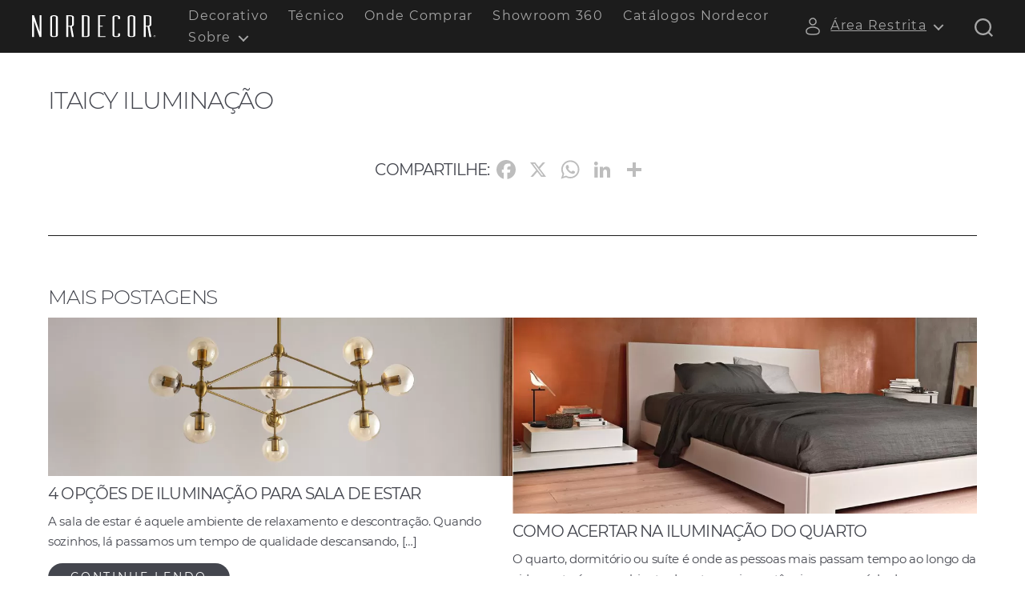

--- FILE ---
content_type: text/html; charset=UTF-8
request_url: https://nordecor.com.br/revendedor/itaicy-iluminacao/
body_size: 69580
content:
<!DOCTYPE html><html class="no-js" dir="ltr" lang="pt-BR" prefix="og: https://ogp.me/ns#"><head><meta charset="UTF-8"><meta name="viewport" content="width=device-width, initial-scale=1.0"><link rel="profile" href="https://gmpg.org/xfn/11"><meta name="p:domain_verify" content="a25133a65661e6898db066bb7f2b15b2"/><title>Itaicy Iluminação | Nordecor Iluminação</title><meta name="robots" content="max-image-preview:large" /><link rel="canonical" href="https://nordecor.com.br/revendedor/itaicy-iluminacao/" /><meta name="generator" content="All in One SEO Pro (AIOSEO) 4.9.3" /><meta property="og:locale" content="pt_BR" /><meta property="og:site_name" content="Nordercor" /><meta property="og:type" content="article" /><meta property="og:title" content="Itaicy Iluminação | Nordecor Iluminação" /><meta property="og:url" content="https://nordecor.com.br/revendedor/itaicy-iluminacao/" /><meta property="og:image" content="https://nordecor.com.br/wordpress/wp-content/uploads/2020/04/logo-nordrcor.png" /><meta property="og:image:secure_url" content="https://nordecor.com.br/wordpress/wp-content/uploads/2020/04/logo-nordrcor.png" /><meta property="article:published_time" content="2024-05-14T20:42:42+00:00" /><meta property="article:modified_time" content="2024-05-14T20:42:42+00:00" /><meta property="article:publisher" content="https://www.facebook.com/nordecoroficial" /><meta name="twitter:card" content="summary" /><meta name="twitter:title" content="Itaicy Iluminação | Nordecor Iluminação" /><meta name="twitter:image" content="http://nordecor.com.br/wordpress/wp-content/uploads/2020/04/logo-nordrcor.png" /> <script type="application/ld+json" class="aioseo-schema">{"@context":"https:\/\/schema.org","@graph":[{"@type":"BreadcrumbList","@id":"https:\/\/nordecor.com.br\/revendedor\/itaicy-iluminacao\/#breadcrumblist","itemListElement":[{"@type":"ListItem","@id":"https:\/\/nordecor.com.br#listItem","position":1,"name":"In\u00edcio","item":"https:\/\/nordecor.com.br","nextItem":{"@type":"ListItem","@id":"https:\/\/nordecor.com.br\/revendedor\/#listItem","name":"Revendedores"}},{"@type":"ListItem","@id":"https:\/\/nordecor.com.br\/revendedor\/#listItem","position":2,"name":"Revendedores","item":"https:\/\/nordecor.com.br\/revendedor\/","nextItem":{"@type":"ListItem","@id":"https:\/\/nordecor.com.br\/revendedor\/itaicy-iluminacao\/#listItem","name":"Itaicy Ilumina\u00e7\u00e3o"},"previousItem":{"@type":"ListItem","@id":"https:\/\/nordecor.com.br#listItem","name":"In\u00edcio"}},{"@type":"ListItem","@id":"https:\/\/nordecor.com.br\/revendedor\/itaicy-iluminacao\/#listItem","position":3,"name":"Itaicy Ilumina\u00e7\u00e3o","previousItem":{"@type":"ListItem","@id":"https:\/\/nordecor.com.br\/revendedor\/#listItem","name":"Revendedores"}}]},{"@type":"Organization","@id":"https:\/\/nordecor.com.br\/#organization","name":"Nordecor Ilumina\u00e7\u00e3o","url":"https:\/\/nordecor.com.br\/","telephone":"+5547997230415","logo":{"@type":"ImageObject","url":"https:\/\/nordecor.com.br\/wordpress\/wp-content\/uploads\/2020\/04\/logo-nordrcor.png","@id":"https:\/\/nordecor.com.br\/revendedor\/itaicy-iluminacao\/#organizationLogo"},"image":{"@id":"https:\/\/nordecor.com.br\/revendedor\/itaicy-iluminacao\/#organizationLogo"},"sameAs":["https:\/\/www.instagram.com\/nordecoroficial\/","https:\/\/br.pinterest.com\/nordecoroficial\/","https:\/\/www.youtube.com\/channel\/UCmG_HpGvyeOKEYA0wPP6NMw","https:\/\/www.linkedin.com\/company\/nordecoroficial\/"]},{"@type":"WebPage","@id":"https:\/\/nordecor.com.br\/revendedor\/itaicy-iluminacao\/#webpage","url":"https:\/\/nordecor.com.br\/revendedor\/itaicy-iluminacao\/","name":"Itaicy Ilumina\u00e7\u00e3o | Nordecor Ilumina\u00e7\u00e3o","inLanguage":"pt-BR","isPartOf":{"@id":"https:\/\/nordecor.com.br\/#website"},"breadcrumb":{"@id":"https:\/\/nordecor.com.br\/revendedor\/itaicy-iluminacao\/#breadcrumblist"},"datePublished":"2024-05-14T17:42:42-03:00","dateModified":"2024-05-14T17:42:42-03:00"},{"@type":"WebSite","@id":"https:\/\/nordecor.com.br\/#website","url":"https:\/\/nordecor.com.br\/","name":"Ilumina\u00e7\u00e3o Nordecor","alternateName":"Nordecor","inLanguage":"pt-BR","publisher":{"@id":"https:\/\/nordecor.com.br\/#organization"}}]}</script> <link rel='dns-prefetch' href='//static.addtoany.com' /><link rel='preconnect' href='https://googleads.g.doubleclick.net' /><link rel='preconnect' href='https://stats.g.doubleclick.net' /><link rel='preconnect' href='https://www.google.com' /><link rel='preconnect' href='https://www.google.com.br' /><link rel='preconnect' href='https://maps.googleapis.com' /><link rel='preconnect' href='https://maps.gstatic.com' /><link rel='preconnect' href='https://connect.facebook.net' /><link rel='preconnect' href='https://www.google-analytics.com' /><link rel='preconnect' href='https://www.gstatic.com' /><link rel='preconnect' href='https://static.addtoany.com' /><link rel='preconnect' href='https://www.googletagmanager.com' /><link rel="alternate" type="application/rss+xml" title="Feed para Nordecor Iluminação &raquo;" href="https://nordecor.com.br/feed/" /><link rel="alternate" type="application/rss+xml" title="Feed de comentários para Nordecor Iluminação &raquo;" href="https://nordecor.com.br/comments/feed/" /><link rel="alternate" title="oEmbed (JSON)" type="application/json+oembed" href="https://nordecor.com.br/wp-json/oembed/1.0/embed?url=https%3A%2F%2Fnordecor.com.br%2Frevendedor%2Fitaicy-iluminacao%2F" /><link rel="alternate" title="oEmbed (XML)" type="text/xml+oembed" href="https://nordecor.com.br/wp-json/oembed/1.0/embed?url=https%3A%2F%2Fnordecor.com.br%2Frevendedor%2Fitaicy-iluminacao%2F&#038;format=xml" /><style id='wp-img-auto-sizes-contain-inline-css'>img:is([sizes=auto i],[sizes^="auto," i]){contain-intrinsic-size:3000px 1500px}
/*# sourceURL=wp-img-auto-sizes-contain-inline-css */</style><link rel='stylesheet' id='sbi_styles-css' href='https://nordecor.com.br/novo-site/wp-content/plugins/instagram-feed/css/sbi-styles.min.css?ver=6.10.0' media='all' /><style id='classic-theme-styles-inline-css'>/*! This file is auto-generated */
.wp-block-button__link{color:#fff;background-color:#32373c;border-radius:9999px;box-shadow:none;text-decoration:none;padding:calc(.667em + 2px) calc(1.333em + 2px);font-size:1.125em}.wp-block-file__button{background:#32373c;color:#fff;text-decoration:none}
/*# sourceURL=/wp-includes/css/classic-themes.min.css */</style><link rel='stylesheet' id='activecampaign-form-block-css' href='https://nordecor.com.br/novo-site/wp-content/plugins/activecampaign-subscription-forms/activecampaign-form-block/build/style-index.css?ver=1768420839' media='all' /><link rel='stylesheet' id='aioseo/css/src/vue/standalone/blocks/table-of-contents/global.scss-css' href='https://nordecor.com.br/novo-site/wp-content/plugins/all-in-one-seo-pack-pro/dist/Pro/assets/css/table-of-contents/global.e90f6d47.css?ver=4.9.3' media='all' /><link rel='stylesheet' id='aioseo/css/src/vue/standalone/blocks/pro/recipe/global.scss-css' href='https://nordecor.com.br/novo-site/wp-content/plugins/all-in-one-seo-pack-pro/dist/Pro/assets/css/recipe/global.67a3275f.css?ver=4.9.3' media='all' /><link rel='stylesheet' id='aioseo/css/src/vue/standalone/blocks/pro/product/global.scss-css' href='https://nordecor.com.br/novo-site/wp-content/plugins/all-in-one-seo-pack-pro/dist/Pro/assets/css/product/global.61066cfb.css?ver=4.9.3' media='all' /><link rel='stylesheet' id='catch-infinite-scroll-css' href='https://nordecor.com.br/novo-site/wp-content/plugins/catch-infinite-scroll/public/css/catch-infinite-scroll-public.css?ver=2.0.8' media='all' /><link rel='stylesheet' id='som_lost_password_style-css' href='https://nordecor.com.br/novo-site/wp-content/plugins/frontend-reset-password/assets/css/password-lost.css?ver=6.9' media='all' /><link rel='stylesheet' id='menu-image-css' href='https://nordecor.com.br/novo-site/wp-content/plugins/menu-image/includes/css/menu-image.css?ver=3.13' media='all' /><link rel='stylesheet' id='dashicons-css' href='https://nordecor.com.br/novo-site/wp-includes/css/dashicons.min.css?ver=6.9' media='all' /><link rel='stylesheet' id='user-registration-general-css' href='https://nordecor.com.br/novo-site/wp-content/plugins/user-registration/assets/css/user-registration.css?ver=5.0.4' media='all' /><link rel='stylesheet' id='parent-css' href='https://nordecor.com.br/novo-site/wp-content/themes/twentytwenty/style.css?ver=6.9' media='all' /><link rel='stylesheet' id='twentytwenty-style-css' href='https://nordecor.com.br/novo-site/wp-content/themes/nordercor2023/style.css?ver=1.15' media='all' /><style id='twentytwenty-style-inline-css'>.color-accent,.color-accent-hover:hover,.color-accent-hover:focus,:root .has-accent-color,.has-drop-cap:not(:focus):first-letter,.wp-block-button.is-style-outline,a { color: #1C1C1C; }blockquote,.border-color-accent,.border-color-accent-hover:hover,.border-color-accent-hover:focus { border-color: #1C1C1C; }button,.button,.faux-button,.wp-block-button__link,.wp-block-file .wp-block-file__button,input[type="button"],input[type="reset"],input[type="submit"],.bg-accent,.bg-accent-hover:hover,.bg-accent-hover:focus,:root .has-accent-background-color,.comment-reply-link { background-color: #1C1C1C; }.fill-children-accent,.fill-children-accent * { fill: #1C1C1C; }body,.entry-title a,:root .has-primary-color { color: #44464E; }:root .has-primary-background-color { background-color: #44464E; }cite,figcaption,.wp-caption-text,.post-meta,.entry-content .wp-block-archives li,.entry-content .wp-block-categories li,.entry-content .wp-block-latest-posts li,.wp-block-latest-comments__comment-date,.wp-block-latest-posts__post-date,.wp-block-embed figcaption,.wp-block-image figcaption,.wp-block-pullquote cite,.comment-metadata,.comment-respond .comment-notes,.comment-respond .logged-in-as,.pagination .dots,.entry-content hr:not(.has-background),hr.styled-separator,:root .has-secondary-color { color: #828282; }:root .has-secondary-background-color { background-color: #828282; }pre,fieldset,input,textarea,table,table *,hr { border-color: #EAEAEA; }caption,code,code,kbd,samp,.wp-block-table.is-style-stripes tbody tr:nth-child(odd),:root .has-subtle-background-background-color { background-color: #EAEAEA; }.wp-block-table.is-style-stripes { border-bottom-color: #EAEAEA; }.wp-block-latest-posts.is-grid li { border-top-color: #EAEAEA; }:root .has-subtle-background-color { color: #EAEAEA; }body:not(.overlay-header) .primary-menu > li > a,body:not(.overlay-header) .primary-menu > li > .icon,.modal-menu a,.footer-menu a, .footer-widgets a:where(:not(.wp-block-button__link)),#site-footer .wp-block-button.is-style-outline,.wp-block-pullquote:before,.singular:not(.overlay-header) .entry-header a,.archive-header a,.header-footer-group .color-accent,.header-footer-group .color-accent-hover:hover { color: #fff; }.social-icons a,#site-footer button:not(.toggle),#site-footer .button,#site-footer .faux-button,#site-footer .wp-block-button__link,#site-footer .wp-block-file__button,#site-footer input[type="button"],#site-footer input[type="reset"],#site-footer input[type="submit"] { background-color: #fff; }.header-footer-group,body:not(.overlay-header) #site-header .toggle,.menu-modal .toggle { color: #A6A6A6; }body:not(.overlay-header) .primary-menu ul { background-color: #A6A6A6; }body:not(.overlay-header) .primary-menu > li > ul:after { border-bottom-color: #A6A6A6; }body:not(.overlay-header) .primary-menu ul ul:after { border-left-color: #A6A6A6; }.site-description,body:not(.overlay-header) .toggle-inner .toggle-text,.widget .post-date,.widget .rss-date,.widget_archive li,.widget_categories li,.widget cite,.widget_pages li,.widget_meta li,.widget_nav_menu li,.powered-by-wordpress,.footer-credits .privacy-policy,.to-the-top,.singular .entry-header .post-meta,.singular:not(.overlay-header) .entry-header .post-meta a { color: #828282; }.header-footer-group pre,.header-footer-group fieldset,.header-footer-group input,.header-footer-group textarea,.header-footer-group table,.header-footer-group table *,.footer-nav-widgets-wrapper,#site-footer,.menu-modal nav *,.footer-widgets-outer-wrapper,.footer-top { border-color: #EAEAEA; }.header-footer-group table caption,body:not(.overlay-header) .header-inner .toggle-wrapper::before { background-color: #EAEAEA; }
/*# sourceURL=twentytwenty-style-inline-css */</style><link rel='stylesheet' id='twentytwenty-fonts-css' href='https://nordecor.com.br/novo-site/wp-content/themes/twentytwenty/assets/css/font-inter.css?ver=1.15' media='all' /><link rel='stylesheet' id='twentytwenty-print-style-css' href='https://nordecor.com.br/novo-site/wp-content/themes/twentytwenty/print.css?ver=1.15' media='print' /><link rel='stylesheet' id='addtoany-css' href='https://nordecor.com.br/novo-site/wp-content/plugins/add-to-any/addtoany.min.css?ver=1.16' media='all' />
<script id="addtoany-core-js-before">window.a2a_config=window.a2a_config||{};a2a_config.callbacks=[];a2a_config.overlays=[];a2a_config.templates={};a2a_localize = {
	Share: "Share",
	Save: "Save",
	Subscribe: "Subscribe",
	Email: "Email",
	Bookmark: "Bookmark",
	ShowAll: "Show all",
	ShowLess: "Show less",
	FindServices: "Find service(s)",
	FindAnyServiceToAddTo: "Instantly find any service to add to",
	PoweredBy: "Powered by",
	ShareViaEmail: "Share via email",
	SubscribeViaEmail: "Subscribe via email",
	BookmarkInYourBrowser: "Bookmark in your browser",
	BookmarkInstructions: "Press Ctrl+D or \u2318+D to bookmark this page",
	AddToYourFavorites: "Add to your favorites",
	SendFromWebOrProgram: "Send from any email address or email program",
	EmailProgram: "Email program",
	More: "More&#8230;",
	ThanksForSharing: "Thanks for sharing!",
	ThanksForFollowing: "Thanks for following!"
};

a2a_config.icon_color="transparent,#bdbdbd";

//# sourceURL=addtoany-core-js-before</script> <script defer src="https://static.addtoany.com/menu/page.js" id="addtoany-core-js"></script> <script src="https://nordecor.com.br/novo-site/wp-includes/js/jquery/jquery.min.js?ver=3.7.1" id="jquery-core-js"></script> <script src="https://nordecor.com.br/novo-site/wp-includes/js/jquery/jquery-migrate.min.js?ver=3.4.1" id="jquery-migrate-js"></script> <script defer src="https://nordecor.com.br/novo-site/wp-content/plugins/add-to-any/addtoany.min.js?ver=1.1" id="addtoany-jquery-js"></script> <script src="https://nordecor.com.br/novo-site/wp-content/themes/twentytwenty/assets/js/index.js?ver=1.15" id="twentytwenty-js-js" defer data-wp-strategy="defer"></script> <link rel="https://api.w.org/" href="https://nordecor.com.br/wp-json/" /><link rel="alternate" title="JSON" type="application/json" href="https://nordecor.com.br/wp-json/wp/v2/revendedor/27648" /><link rel="EditURI" type="application/rsd+xml" title="RSD" href="https://nordecor.com.br/novo-site/xmlrpc.php?rsd" /><meta name="generator" content="WordPress 6.9" /><link rel='shortlink' href='https://nordecor.com.br/?p=27648' /><style>.som-password-error-message,
.som-password-sent-message {
	background-color: #6a8700;
	border-color: #6a8700;
}</style> <script>(function(w, d, s, l, i) {
			w[l] = w[l] || [];
			w[l].push({
				'gtm.start': new Date().getTime(),
				event: 'gtm.js'
			});
			var f = d.getElementsByTagName(s)[0],
				j = d.createElement(s),
				dl = l != 'dataLayer' ? '&l=' + l : '';
			j.async = true;
			j.src =
				'https://www.googletagmanager.com/gtm.js?id=' + i + dl;
			f.parentNode.insertBefore(j, f);
		})(window, document, 'script', 'dataLayer', 'GTM-5FD8RVK8');</script> <meta name="facebook-domain-verification" content="4ko0llj7r3o80xjdsmmhdoas7j7qeq" /> <script>document.documentElement.className = document.documentElement.className.replace( 'no-js', 'js' );</script> <meta name="generator" content="Elementor 3.34.1; features: additional_custom_breakpoints; settings: css_print_method-external, google_font-enabled, font_display-auto"><style>.e-con.e-parent:nth-of-type(n+4):not(.e-lazyloaded):not(.e-no-lazyload),
				.e-con.e-parent:nth-of-type(n+4):not(.e-lazyloaded):not(.e-no-lazyload) * {
					background-image: none !important;
				}
				@media screen and (max-height: 1024px) {
					.e-con.e-parent:nth-of-type(n+3):not(.e-lazyloaded):not(.e-no-lazyload),
					.e-con.e-parent:nth-of-type(n+3):not(.e-lazyloaded):not(.e-no-lazyload) * {
						background-image: none !important;
					}
				}
				@media screen and (max-height: 640px) {
					.e-con.e-parent:nth-of-type(n+2):not(.e-lazyloaded):not(.e-no-lazyload),
					.e-con.e-parent:nth-of-type(n+2):not(.e-lazyloaded):not(.e-no-lazyload) * {
						background-image: none !important;
					}
				}</style><style id="custom-background-css">body.custom-background { background-color: #ffffff; }</style><link rel="icon" href="https://nordecor.com.br/novo-site/wp-content/uploads/2020/07/cropped-favocon-32x32.png" sizes="32x32" /><link rel="icon" href="https://nordecor.com.br/novo-site/wp-content/uploads/2020/07/cropped-favocon-192x192.png" sizes="192x192" /><link rel="apple-touch-icon" href="https://nordecor.com.br/novo-site/wp-content/uploads/2020/07/cropped-favocon-180x180.png" /><meta name="msapplication-TileImage" content="https://nordecor.com.br/novo-site/wp-content/uploads/2020/07/cropped-favocon-270x270.png" /></head><body class="wp-singular revendedor-template-default single single-revendedor postid-27648 custom-background wp-custom-logo wp-embed-responsive wp-theme-twentytwenty wp-child-theme-nordercor2023 user-registration-page ur-settings-sidebar-show singular enable-search-modal missing-post-thumbnail has-single-pagination not-showing-comments hide-avatars footer-top-visible reduced-spacing elementor-default elementor-kit-52"><a class="skip-link screen-reader-text" href="#site-content">Pular para o conteúdo</a>
<noscript><iframe data-lazyloaded="1" src="about:blank" data-src="https://www.googletagmanager.com/ns.html?id=GTM-5FD8RVK8" height="0" width="0"
style="display:none;visibility:hidden"></iframe><noscript><iframe src="https://www.googletagmanager.com/ns.html?id=GTM-5FD8RVK8" height="0" width="0"
style="display:none;visibility:hidden"></iframe></noscript></noscript><header id="site-header" class="header-footer-group"><div class="header-inner section-inner"><div class="header-titles-wrapper">
<button class="toggle search-toggle mobile-search-toggle" data-toggle-target=".search-modal" data-toggle-body-class="showing-search-modal" data-set-focus=".search-modal .search-field" aria-expanded="false">
<span class="toggle-inner">
<span class="toggle-icon">
<svg class="svg-icon" aria-hidden="true" role="img" focusable="false" xmlns="http://www.w3.org/2000/svg" width="23" height="23" viewBox="0 0 23 23"><path d="M38.710696,48.0601792 L43,52.3494831 L41.3494831,54 L37.0601792,49.710696 C35.2632422,51.1481185 32.9839107,52.0076499 30.5038249,52.0076499 C24.7027226,52.0076499 20,47.3049272 20,41.5038249 C20,35.7027226 24.7027226,31 30.5038249,31 C36.3049272,31 41.0076499,35.7027226 41.0076499,41.5038249 C41.0076499,43.9839107 40.1481185,46.2632422 38.710696,48.0601792 Z M36.3875844,47.1716785 C37.8030221,45.7026647 38.6734666,43.7048964 38.6734666,41.5038249 C38.6734666,36.9918565 35.0157934,33.3341833 30.5038249,33.3341833 C25.9918565,33.3341833 22.3341833,36.9918565 22.3341833,41.5038249 C22.3341833,46.0157934 25.9918565,49.6734666 30.5038249,49.6734666 C32.7048964,49.6734666 34.7026647,48.8030221 36.1716785,47.3875844 C36.2023931,47.347638 36.2360451,47.3092237 36.2726343,47.2726343 C36.3092237,47.2360451 36.347638,47.2023931 36.3875844,47.1716785 Z" transform="translate(-20 -31)" /></svg>							</span></span>
</button><div class="header-titles"><div class="site-logo faux-heading"><a href="https://nordecor.com.br/" class="custom-logo-link" rel="home"><img width="170" height="31" src="https://nordecor.com.br/novo-site/wp-content/uploads/2020/04/LOGO-nordecor-branca.svg" class="custom-logo" alt="Nordecor Iluminação" decoding="async" /></a><span class="screen-reader-text">Nordecor Iluminação</span></div></div><button class="toggle nav-toggle mobile-nav-toggle" data-toggle-target=".menu-modal" data-toggle-body-class="showing-menu-modal" aria-expanded="false" data-set-focus=".close-nav-toggle">
<span class="toggle-inner">
<span class="toggle-icon">
<svg class="svg-icon" aria-hidden="true" role="img" focusable="false" xmlns="http://www.w3.org/2000/svg" width="26" height="7" viewBox="0 0 26 7"><path fill-rule="evenodd" d="M332.5,45 C330.567003,45 329,43.4329966 329,41.5 C329,39.5670034 330.567003,38 332.5,38 C334.432997,38 336,39.5670034 336,41.5 C336,43.4329966 334.432997,45 332.5,45 Z M342,45 C340.067003,45 338.5,43.4329966 338.5,41.5 C338.5,39.5670034 340.067003,38 342,38 C343.932997,38 345.5,39.5670034 345.5,41.5 C345.5,43.4329966 343.932997,45 342,45 Z M351.5,45 C349.567003,45 348,43.4329966 348,41.5 C348,39.5670034 349.567003,38 351.5,38 C353.432997,38 355,39.5670034 355,41.5 C355,43.4329966 353.432997,45 351.5,45 Z" transform="translate(-329 -38)" /></svg>						</span>
</span>
</button></div><div class="header-navigation-wrapper"><nav class="primary-menu-wrapper" aria-label="Horizontal"><ul class="primary-menu reset-list-style"><li id="menu-item-12429" class="menu-item menu-item-type-taxonomy menu-item-object-categoria_produtos menu-item-12429"><a href="https://nordecor.com.br/categoria-produtos/iluminacao-decorativa/">Decorativo</a></li><li id="menu-item-12430" class="menu-item menu-item-type-taxonomy menu-item-object-categoria_produtos menu-item-12430"><a href="https://nordecor.com.br/categoria-produtos/iluminacao-tecnica/">Técnico</a></li><li id="menu-item-12093" class="menu-item menu-item-type-post_type menu-item-object-page menu-item-12093"><a href="https://nordecor.com.br/onde-comprar/">Onde Comprar</a></li><li id="menu-item-27806" class="menu-item menu-item-type-post_type menu-item-object-page menu-item-27806"><a href="https://nordecor.com.br/showroom-360-visualizacao/">Showroom 360</a></li><li id="menu-item-37480" class="menu-item menu-item-type-post_type menu-item-object-page menu-item-37480"><a href="https://nordecor.com.br/catalogos-nordecor/">Catálogos Nordecor</a></li><li id="menu-item-12267" class="menu-item menu-item-type-custom menu-item-object-custom menu-item-has-children menu-item-12267"><a href="#">Sobre</a><span class="icon"></span><ul class="sub-menu"><li id="menu-item-12307" class="menu-item menu-item-type-post_type menu-item-object-page menu-item-12307"><a href="https://nordecor.com.br/sobre-a-nordecor/">A Nordecor</a></li><li id="menu-item-12440" class="menu-item menu-item-type-post_type menu-item-object-page current_page_parent menu-item-12440"><a href="https://nordecor.com.br/blog/">Blog</a></li><li id="menu-item-12276" class="menu-item menu-item-type-post_type menu-item-object-page menu-item-12276"><a href="https://nordecor.com.br/envie-seu-projeto/">Envie seu Projeto</a></li><li id="menu-item-37479" class="menu-item menu-item-type-post_type menu-item-object-page menu-item-37479"><a href="https://nordecor.com.br/blocos-3d/">Blocos 3D</a></li><li id="menu-item-12293" class="menu-item menu-item-type-post_type menu-item-object-page menu-item-12293"><a href="https://nordecor.com.br/contato/">Contato</a></li></ul></li></ul></nav><div class="header-toggles hide-no-js"><div class="header-navigation-wrapper"><nav class="acesso-menu primary-menu-wrapper"><ul id="menu-acesso-restrito" class="menu-acesso primary-menu reset-list-style"><li id="menu-item-11883" class="menu-item menu-item-type-custom menu-item-object-custom menu-item-has-children menu-item-11883"><a href="#" class="menu-image-title-after menu-image-not-hovered"><img data-lazyloaded="1" src="[data-uri]" width="24" height="24" data-src="https://nordecor.com.br/novo-site/wp-content/uploads/2023/09/user-linear.png" class="menu-image menu-image-title-after" alt="" decoding="async" /><noscript><img width="24" height="24" src="https://nordecor.com.br/novo-site/wp-content/uploads/2023/09/user-linear.png" class="menu-image menu-image-title-after" alt="" decoding="async" /></noscript><span class="menu-image-title-after menu-image-title">Área Restrita</span></a><span class="icon"></span><ul class="sub-menu"><li id="menu-item-11884" class="menu-item menu-item-type-post_type menu-item-object-page menu-item-11884"><a href="https://nordecor.com.br/acesso-lojista/">Acesso Lojista</a><span class="icon"></span></li><li id="menu-item-11885" class="menu-item menu-item-type-post_type menu-item-object-page menu-item-11885"><a href="https://nordecor.com.br/acesso-representante/">Acesso Representante</a><span class="icon"></span></li></ul></li></ul></nav></div><div class="toggle-wrapper search-toggle-wrapper"><button class="toggle search-toggle desktop-search-toggle" data-toggle-target=".search-modal" data-toggle-body-class="showing-search-modal" data-set-focus=".search-modal .search-field" aria-expanded="false">
<span class="toggle-inner">
<svg class="svg-icon" aria-hidden="true" role="img" focusable="false" xmlns="http://www.w3.org/2000/svg" width="23" height="23" viewBox="0 0 23 23"><path d="M38.710696,48.0601792 L43,52.3494831 L41.3494831,54 L37.0601792,49.710696 C35.2632422,51.1481185 32.9839107,52.0076499 30.5038249,52.0076499 C24.7027226,52.0076499 20,47.3049272 20,41.5038249 C20,35.7027226 24.7027226,31 30.5038249,31 C36.3049272,31 41.0076499,35.7027226 41.0076499,41.5038249 C41.0076499,43.9839107 40.1481185,46.2632422 38.710696,48.0601792 Z M36.3875844,47.1716785 C37.8030221,45.7026647 38.6734666,43.7048964 38.6734666,41.5038249 C38.6734666,36.9918565 35.0157934,33.3341833 30.5038249,33.3341833 C25.9918565,33.3341833 22.3341833,36.9918565 22.3341833,41.5038249 C22.3341833,46.0157934 25.9918565,49.6734666 30.5038249,49.6734666 C32.7048964,49.6734666 34.7026647,48.8030221 36.1716785,47.3875844 C36.2023931,47.347638 36.2360451,47.3092237 36.2726343,47.2726343 C36.3092237,47.2360451 36.347638,47.2023931 36.3875844,47.1716785 Z" transform="translate(-20 -31)" /></svg>									</span>
</button></div></div></div></div><div class="search-modal cover-modal header-footer-group" data-modal-target-string=".search-modal" role="dialog" aria-modal="true" aria-label="Pesquisar"><div class="search-modal-inner modal-inner"><div class="section-inner"><form role="search" aria-label="Pesquisar por:" method="get" class="search-form" action="https://nordecor.com.br/">
<label for="search-form-1">
<span class="screen-reader-text">Pesquisar por:</span>
<input type="hidden" name="post_type" value="produto" />
<input type="search" id="search-form-1" class="search-field" placeholder="Pesquisar &hellip;" value="" name="s" />
</label>
<input type="submit" class="search-submit" value="Pesquisar" /></form>
<button class="toggle search-untoggle close-search-toggle fill-children-current-color" data-toggle-target=".search-modal" data-toggle-body-class="showing-search-modal" data-set-focus=".search-modal .search-field">
<span class="screen-reader-text">
Fechar pesquisa				</span>
<svg class="svg-icon" aria-hidden="true" role="img" focusable="false" xmlns="http://www.w3.org/2000/svg" width="16" height="16" viewBox="0 0 16 16"><polygon fill="" fill-rule="evenodd" points="6.852 7.649 .399 1.195 1.445 .149 7.899 6.602 14.352 .149 15.399 1.195 8.945 7.649 15.399 14.102 14.352 15.149 7.899 8.695 1.445 15.149 .399 14.102" /></svg>			</button></div></div></div></header><div class="menu-modal cover-modal header-footer-group" data-modal-target-string=".menu-modal"><div class="menu-modal-inner modal-inner"><div class="menu-wrapper section-inner"><div class="menu-top"><button class="toggle close-nav-toggle fill-children-current-color" data-toggle-target=".menu-modal" data-toggle-body-class="showing-menu-modal" data-set-focus=".menu-modal">
<span class="toggle-text">Fechar menu</span>
<svg class="svg-icon" aria-hidden="true" role="img" focusable="false" xmlns="http://www.w3.org/2000/svg" width="16" height="16" viewBox="0 0 16 16"><polygon fill="" fill-rule="evenodd" points="6.852 7.649 .399 1.195 1.445 .149 7.899 6.602 14.352 .149 15.399 1.195 8.945 7.649 15.399 14.102 14.352 15.149 7.899 8.695 1.445 15.149 .399 14.102" /></svg>				</button><nav class="mobile-menu" aria-label="Mobile"><ul class="modal-menu reset-list-style"><li id="menu-item-16706" class="menu-item menu-item-type-post_type menu-item-object-page menu-item-home menu-item-16706"><div class="ancestor-wrapper"><a href="https://nordecor.com.br/">Home</a></div></li><li id="menu-item-16707" class="menu-item menu-item-type-taxonomy menu-item-object-categoria_produtos menu-item-16707"><div class="ancestor-wrapper"><a href="https://nordecor.com.br/categoria-produtos/iluminacao-decorativa/">Decorativo</a></div></li><li id="menu-item-16708" class="menu-item menu-item-type-taxonomy menu-item-object-categoria_produtos menu-item-16708"><div class="ancestor-wrapper"><a href="https://nordecor.com.br/categoria-produtos/iluminacao-tecnica/">Técnico</a></div></li><li id="menu-item-16709" class="menu-item menu-item-type-post_type menu-item-object-page menu-item-16709"><div class="ancestor-wrapper"><a href="https://nordecor.com.br/onde-comprar/">Onde Comprar</a></div></li><li id="menu-item-27807" class="menu-item menu-item-type-post_type menu-item-object-page menu-item-27807"><div class="ancestor-wrapper"><a href="https://nordecor.com.br/showroom-360-visualizacao/">Showroom 360</a></div></li><li id="menu-item-16712" class="menu-item menu-item-type-post_type menu-item-object-page menu-item-16712"><div class="ancestor-wrapper"><a href="https://nordecor.com.br/sobre-a-nordecor/">Sobre</a></div></li><li id="menu-item-16713" class="menu-item menu-item-type-post_type menu-item-object-page current_page_parent menu-item-16713"><div class="ancestor-wrapper"><a href="https://nordecor.com.br/blog/">Blog</a></div></li><li id="menu-item-16714" class="menu-item menu-item-type-post_type menu-item-object-page menu-item-16714"><div class="ancestor-wrapper"><a href="https://nordecor.com.br/envie-seu-projeto/">Envie seu Projeto</a></div></li><li id="menu-item-16715" class="menu-item menu-item-type-post_type menu-item-object-page menu-item-16715"><div class="ancestor-wrapper"><a href="https://nordecor.com.br/contato/">Contato</a></div></li></ul></nav></div><div class="menu-bottom"><nav aria-label="Links de redes sociais"><ul class="social-menu reset-list-style social-icons fill-children-current-color"><li id="menu-item-105" class="menu-item menu-item-type-custom menu-item-object-custom menu-item-105"><a target="_blank" href="https://instagram.com/nordecoroficial"><span class="screen-reader-text">Instagram</span><svg class="svg-icon" aria-hidden="true" role="img" focusable="false" width="24" height="24" viewBox="0 0 24 24" xmlns="http://www.w3.org/2000/svg"><path d="M12,4.622c2.403,0,2.688,0.009,3.637,0.052c0.877,0.04,1.354,0.187,1.671,0.31c0.42,0.163,0.72,0.358,1.035,0.673 c0.315,0.315,0.51,0.615,0.673,1.035c0.123,0.317,0.27,0.794,0.31,1.671c0.043,0.949,0.052,1.234,0.052,3.637 s-0.009,2.688-0.052,3.637c-0.04,0.877-0.187,1.354-0.31,1.671c-0.163,0.42-0.358,0.72-0.673,1.035 c-0.315,0.315-0.615,0.51-1.035,0.673c-0.317,0.123-0.794,0.27-1.671,0.31c-0.949,0.043-1.233,0.052-3.637,0.052 s-2.688-0.009-3.637-0.052c-0.877-0.04-1.354-0.187-1.671-0.31c-0.42-0.163-0.72-0.358-1.035-0.673 c-0.315-0.315-0.51-0.615-0.673-1.035c-0.123-0.317-0.27-0.794-0.31-1.671C4.631,14.688,4.622,14.403,4.622,12 s0.009-2.688,0.052-3.637c0.04-0.877,0.187-1.354,0.31-1.671c0.163-0.42,0.358-0.72,0.673-1.035 c0.315-0.315,0.615-0.51,1.035-0.673c0.317-0.123,0.794-0.27,1.671-0.31C9.312,4.631,9.597,4.622,12,4.622 M12,3 C9.556,3,9.249,3.01,8.289,3.054C7.331,3.098,6.677,3.25,6.105,3.472C5.513,3.702,5.011,4.01,4.511,4.511 c-0.5,0.5-0.808,1.002-1.038,1.594C3.25,6.677,3.098,7.331,3.054,8.289C3.01,9.249,3,9.556,3,12c0,2.444,0.01,2.751,0.054,3.711 c0.044,0.958,0.196,1.612,0.418,2.185c0.23,0.592,0.538,1.094,1.038,1.594c0.5,0.5,1.002,0.808,1.594,1.038 c0.572,0.222,1.227,0.375,2.185,0.418C9.249,20.99,9.556,21,12,21s2.751-0.01,3.711-0.054c0.958-0.044,1.612-0.196,2.185-0.418 c0.592-0.23,1.094-0.538,1.594-1.038c0.5-0.5,0.808-1.002,1.038-1.594c0.222-0.572,0.375-1.227,0.418-2.185 C20.99,14.751,21,14.444,21,12s-0.01-2.751-0.054-3.711c-0.044-0.958-0.196-1.612-0.418-2.185c-0.23-0.592-0.538-1.094-1.038-1.594 c-0.5-0.5-1.002-0.808-1.594-1.038c-0.572-0.222-1.227-0.375-2.185-0.418C14.751,3.01,14.444,3,12,3L12,3z M12,7.378 c-2.552,0-4.622,2.069-4.622,4.622S9.448,16.622,12,16.622s4.622-2.069,4.622-4.622S14.552,7.378,12,7.378z M12,15 c-1.657,0-3-1.343-3-3s1.343-3,3-3s3,1.343,3,3S13.657,15,12,15z M16.804,6.116c-0.596,0-1.08,0.484-1.08,1.08 s0.484,1.08,1.08,1.08c0.596,0,1.08-0.484,1.08-1.08S17.401,6.116,16.804,6.116z"></path></svg></a></li><li id="menu-item-26972" class="menu-item menu-item-type-custom menu-item-object-custom menu-item-26972"><a href="https://www.youtube.com/@nordecoroficial"><span class="screen-reader-text">Youtube</span><svg class="svg-icon" aria-hidden="true" role="img" focusable="false" width="24" height="24" viewBox="0 0 24 24" xmlns="http://www.w3.org/2000/svg"><path d="M21.8,8.001c0,0-0.195-1.378-0.795-1.985c-0.76-0.797-1.613-0.801-2.004-0.847c-2.799-0.202-6.997-0.202-6.997-0.202 h-0.009c0,0-4.198,0-6.997,0.202C4.608,5.216,3.756,5.22,2.995,6.016C2.395,6.623,2.2,8.001,2.2,8.001S2,9.62,2,11.238v1.517 c0,1.618,0.2,3.237,0.2,3.237s0.195,1.378,0.795,1.985c0.761,0.797,1.76,0.771,2.205,0.855c1.6,0.153,6.8,0.201,6.8,0.201 s4.203-0.006,7.001-0.209c0.391-0.047,1.243-0.051,2.004-0.847c0.6-0.607,0.795-1.985,0.795-1.985s0.2-1.618,0.2-3.237v-1.517 C22,9.62,21.8,8.001,21.8,8.001z M9.935,14.594l-0.001-5.62l5.404,2.82L9.935,14.594z"></path></svg></a></li><li id="menu-item-26973" class="menu-item menu-item-type-custom menu-item-object-custom menu-item-26973"><a href="https://br.pinterest.com/nordecoroficial/"><span class="screen-reader-text">Pinterest</span><svg class="svg-icon" aria-hidden="true" role="img" focusable="false" width="24" height="24" viewBox="0 0 24 24" xmlns="http://www.w3.org/2000/svg"><path d="M12.289,2C6.617,2,3.606,5.648,3.606,9.622c0,1.846,1.025,4.146,2.666,4.878c0.25,0.111,0.381,0.063,0.439-0.169 c0.044-0.175,0.267-1.029,0.365-1.428c0.032-0.128,0.017-0.237-0.091-0.362C6.445,11.911,6.01,10.75,6.01,9.668 c0-2.777,2.194-5.464,5.933-5.464c3.23,0,5.49,2.108,5.49,5.122c0,3.407-1.794,5.768-4.13,5.768c-1.291,0-2.257-1.021-1.948-2.277 c0.372-1.495,1.089-3.112,1.089-4.191c0-0.967-0.542-1.775-1.663-1.775c-1.319,0-2.379,1.309-2.379,3.059 c0,1.115,0.394,1.869,0.394,1.869s-1.302,5.279-1.54,6.261c-0.405,1.666,0.053,4.368,0.094,4.604 c0.021,0.126,0.167,0.169,0.25,0.063c0.129-0.165,1.699-2.419,2.142-4.051c0.158-0.59,0.817-2.995,0.817-2.995 c0.43,0.784,1.681,1.446,3.013,1.446c3.963,0,6.822-3.494,6.822-7.833C20.394,5.112,16.849,2,12.289,2"></path></svg></a></li><li id="menu-item-26974" class="menu-item menu-item-type-custom menu-item-object-custom menu-item-26974"><a href="https://www.tiktok.com/@nordecoroficial"><span class="screen-reader-text">Tiktok</span><svg class="svg-icon" aria-hidden="true" role="img" focusable="false" width="24" height="24" viewBox="0 0 24 24" xmlns="http://www.w3.org/2000/svg"><path d="M22.601273,3.99398422 C22.3543419,3.81786432 22.035286,3.77722295 21.7519316,3.88579503 C20.7673827,4.3053476 19.6367473,4.19781761 18.749359,3.60023293 C17.8619707,3.00264826 17.3390468,1.99663905 17.3606558,0.92862387 C17.366873,0.687165991 17.2757319,0.453316101 17.1076605,0.279488738 C16.937965,0.101864383 16.7030375,0.000936521363 16.4571011,0 L12.8428824,0 C12.343863,0 11.9393277,0.403649581 11.9393277,0.901576573 L11.9393277,16.3365675 C11.9393277,17.581385 10.9279897,18.5905089 9.68044104,18.5905089 C8.43289237,18.5905089 7.42155434,17.581385 7.42155434,16.3365675 C7.42155434,15.09175 8.43289237,14.0826261 9.68044104,14.0826261 C10.1794605,14.0826261 10.5839957,13.6789765 10.5839957,13.1810495 L10.5839957,9.57474321 C10.5839957,9.07681622 10.1794605,8.67316663 9.68044104,8.67316663 C5.44083962,8.67813472 2.00520525,12.1062476 2.00022626,16.3365675 C1.98771579,17.9546233 2.49430163,19.5342383 3.44591375,20.8444504 C3.61458557,21.0808398 5.05966461,19.9481604 4.91870788,19.7535427 C4.19555103,18.760421 3.80646351,17.5641499 3.80733562,16.3365675 C3.81165144,13.4484211 5.91803869,10.991254 8.77688636,10.5394301 L8.77688636,12.3425833 C6.70706914,12.8134053 5.34862709,14.7938709 5.65804701,16.8895228 C5.96746693,18.9851748 7.84059425,20.4905907 9.95854931,20.3457987 C12.0765044,20.2010067 13.7263573,18.4547454 13.7464371,16.3365675 L13.7464371,1.80315315 L15.6167953,1.80315315 C16.0103639,4.20249558 18.0864975,5.96506252 20.5230972,5.96843692 C20.7496837,5.96688212 20.975975,5.95182905 21.2007632,5.92335809 L21.2007632,7.67241664 C19.7293748,7.92650626 18.2152284,7.66195137 16.917914,6.92410808 C16.6383532,6.76305694 16.2939201,6.76305694 16.0143593,6.92410808 C15.7336844,7.0857977 15.5612953,7.38509793 15.562582,7.7084797 L15.562582,16.3365675 C15.5580692,18.2941869 14.5756972,20.1206948 12.9432814,21.2065896 C11.9060301,21.8965766 10.6930991,22.229824 9.48148608,22.189012 C8.78627447,22.1655944 8.08246121,22.0477035 7.42155434,21.774707 C7.12504167,21.5395062 5.484375,20.8444504 4.91870788,19.7535427 C4.66351437,19.2613936 3.0238563,20.6306805 3.44591375,20.8444504 C4.91870788,23.1351563 7.99726562,23.9999684 9.69851213,23.9999684 C13.7074483,23.9999684 17.0406982,20.9190082 17.3606558,16.931608 C17.3657425,16.8836579 17.3657425,16.8353059 17.3606558,16.7873558 L17.3606558,9.10592339 C18.9684136,9.66657941 20.7106733,9.71696914 22.3482777,9.25017564 C22.7469793,9.13449784 23.0153499,8.76257691 22.998837,8.34859907 L22.998837,4.7873716 C23.0148813,4.47165088 22.8640303,4.17060935 22.601273,3.99398422 Z" /></svg></a></li></ul></nav></div></div></div></div><main id="site-content" role="main"><article class="post-27648 revendedor type-revendedor status-publish hentry" id="post-27648"><div class="post-inner thin "><div class="entry-content post-archive"><div class="section-inner"><h1 class="entry-title cor-principal text-center">Itaicy Iluminação</h1><div style="position:relative"><div class="category-archive"></div></div><div class="content-post"></div><div class="share-block"><h3 style="margin: 5px 0 10px 0">Compartilhe:</h3><div class="a2a_kit a2a_kit_size_32 addtoany_list" data-a2a-url="https://nordecor.com.br/revendedor/itaicy-iluminacao/" data-a2a-title="Itaicy Iluminação"><a class="a2a_button_facebook" href="https://www.addtoany.com/add_to/facebook?linkurl=https%3A%2F%2Fnordecor.com.br%2Frevendedor%2Fitaicy-iluminacao%2F&amp;linkname=Itaicy%20Ilumina%C3%A7%C3%A3o" title="Facebook" rel="nofollow noopener" target="_blank"></a><a class="a2a_button_x" href="https://www.addtoany.com/add_to/x?linkurl=https%3A%2F%2Fnordecor.com.br%2Frevendedor%2Fitaicy-iluminacao%2F&amp;linkname=Itaicy%20Ilumina%C3%A7%C3%A3o" title="X" rel="nofollow noopener" target="_blank"></a><a class="a2a_button_whatsapp" href="https://www.addtoany.com/add_to/whatsapp?linkurl=https%3A%2F%2Fnordecor.com.br%2Frevendedor%2Fitaicy-iluminacao%2F&amp;linkname=Itaicy%20Ilumina%C3%A7%C3%A3o" title="WhatsApp" rel="nofollow noopener" target="_blank"></a><a class="a2a_button_linkedin" href="https://www.addtoany.com/add_to/linkedin?linkurl=https%3A%2F%2Fnordecor.com.br%2Frevendedor%2Fitaicy-iluminacao%2F&amp;linkname=Itaicy%20Ilumina%C3%A7%C3%A3o" title="LinkedIn" rel="nofollow noopener" target="_blank"></a><a class="a2a_dd addtoany_share_save addtoany_share" href="https://www.addtoany.com/share"></a></div></div><hr></div></div></div><div class="post-relacionados"><h2 class="text-center ">Mais postagens</h2><div class="more-post"><div class="post-relacionado post-6996 post type-post status-publish format-standard has-post-thumbnail hentry category-iluminacao"><a href="https://nordecor.com.br/iluminacao/4-opcoes-de-iluminacao-para-sala-de-estar/">
<img data-lazyloaded="1" src="[data-uri]" width="970" height="331" data-src="https://nordecor.com.br/novo-site/wp-content/uploads/2021/04/Nordecor_Opções_Iluminação_1_-970x331.png" class="attachment-destaque-blog size-destaque-blog wp-post-image" alt="" decoding="async" data-srcset="https://nordecor.com.br/novo-site/wp-content/uploads/2021/04/Nordecor_Opções_Iluminação_1_-970x331.png 970w, https://nordecor.com.br/novo-site/wp-content/uploads/2021/04/Nordecor_Opções_Iluminação_1_-24x8.png 24w, https://nordecor.com.br/novo-site/wp-content/uploads/2021/04/Nordecor_Opções_Iluminação_1_-36x12.png 36w, https://nordecor.com.br/novo-site/wp-content/uploads/2021/04/Nordecor_Opções_Iluminação_1_-64x21.png 64w" data-sizes="(max-width: 970px) 100vw, 970px" /><noscript><img width="970" height="331" src="https://nordecor.com.br/novo-site/wp-content/uploads/2021/04/Nordecor_Opções_Iluminação_1_-970x331.png" class="attachment-destaque-blog size-destaque-blog wp-post-image" alt="" decoding="async" srcset="https://nordecor.com.br/novo-site/wp-content/uploads/2021/04/Nordecor_Opções_Iluminação_1_-970x331.png 970w, https://nordecor.com.br/novo-site/wp-content/uploads/2021/04/Nordecor_Opções_Iluminação_1_-24x8.png 24w, https://nordecor.com.br/novo-site/wp-content/uploads/2021/04/Nordecor_Opções_Iluminação_1_-36x12.png 36w, https://nordecor.com.br/novo-site/wp-content/uploads/2021/04/Nordecor_Opções_Iluminação_1_-64x21.png 64w" sizes="(max-width: 970px) 100vw, 970px" /></noscript>      </a><h3 class="cor-principal">4 opções de iluminação para sala de estar</h3><p>A sala de estar é aquele ambiente de relaxamento e descontração. Quando sozinhos, lá passamos um tempo de qualidade descansando, [&hellip;]</p><a href="https://nordecor.com.br/iluminacao/4-opcoes-de-iluminacao-para-sala-de-estar/" class="button">Continue lendo</a></div><div class="post-relacionado post-9851 post type-post status-publish format-standard has-post-thumbnail hentry category-iluminacao tag-dica-de-iluminacao tag-dormitorio tag-iluminacao-para-quarto tag-iluminacao-para-suite tag-quarto tag-suite"><a href="https://nordecor.com.br/iluminacao/como-acertar-na-iluminacao-do-quarto/">
<img data-lazyloaded="1" src="[data-uri]" width="970" height="410" data-src="https://nordecor.com.br/novo-site/wp-content/uploads/2022/08/BLOG-VOGEL-2433-970x410.jpg" class="attachment-destaque-blog size-destaque-blog wp-post-image" alt="" decoding="async" /><noscript><img width="970" height="410" src="https://nordecor.com.br/novo-site/wp-content/uploads/2022/08/BLOG-VOGEL-2433-970x410.jpg" class="attachment-destaque-blog size-destaque-blog wp-post-image" alt="" decoding="async" /></noscript>      </a><h3 class="cor-principal">Como acertar na Iluminação do Quarto</h3><p>O quarto, dormitório ou suíte é onde as pessoas mais passam tempo ao longo da vida e este é um ambiente de extrema importância para a saúde dos seres humanos.</p><a href="https://nordecor.com.br/iluminacao/como-acertar-na-iluminacao-do-quarto/" class="button">Continue lendo</a></div></div></article></main><footer id="site-footer" role="contentinfo" class="header-footer-group cor-principal-background"><div class="section-inner"><a href="https://nordecor.com.br/">
<img data-lazyloaded="1" src="[data-uri]" data-src="https://nordecor.com.br/novo-site/wp-content/themes/nordercor2023/assets/images/logo-footer.png" alt="Nordecor Logo" class="logo-footer" width="165" height="33"><noscript><img src="https://nordecor.com.br/novo-site/wp-content/themes/nordercor2023/assets/images/logo-footer.png" alt="Nordecor Logo" class="logo-footer" width="165" height="33"></noscript>
</a><nav class="primary-menu-footer"><ul class="primary-menu reset-list-style"><li id="menu-item-12455" class="menu-item menu-item-type-taxonomy menu-item-object-categoria_produtos menu-item-12455"><a href="https://nordecor.com.br/categoria-produtos/iluminacao-decorativa/">Decorativo</a></li><li id="menu-item-12456" class="menu-item menu-item-type-taxonomy menu-item-object-categoria_produtos menu-item-12456"><a href="https://nordecor.com.br/categoria-produtos/iluminacao-tecnica/">Técnico</a></li><li id="menu-item-12460" class="menu-item menu-item-type-post_type menu-item-object-page menu-item-12460"><a href="https://nordecor.com.br/onde-comprar/">Onde Comprar</a></li><li id="menu-item-27808" class="menu-item menu-item-type-post_type menu-item-object-page menu-item-27808"><a href="https://nordecor.com.br/showroom-360-visualizacao/">Showroom 360</a></li><li id="menu-item-12839" class="menu-item menu-item-type-post_type menu-item-object-page menu-item-12839"><a href="https://nordecor.com.br/sobre-a-nordecor/">Quem Somos</a></li><li id="menu-item-12459" class="menu-item menu-item-type-post_type menu-item-object-page current_page_parent menu-item-12459"><a href="https://nordecor.com.br/blog/">Blog</a></li><li id="menu-item-12841" class="menu-item menu-item-type-post_type menu-item-object-page menu-item-12841"><a href="https://nordecor.com.br/envie-seu-projeto/">Envie seu Projeto</a></li><li id="menu-item-12840" class="menu-item menu-item-type-post_type menu-item-object-page menu-item-12840"><a href="https://nordecor.com.br/contato/">Contato</a></li><li id="menu-item-13357" class="menu-item menu-item-type-post_type menu-item-object-page menu-item-13357"><a href="https://nordecor.com.br/acesso-representante/" class="menu-image-title-after menu-image-not-hovered"><img data-lazyloaded="1" src="[data-uri]" width="24" height="24" data-src="https://nordecor.com.br/novo-site/wp-content/uploads/2023/09/user-linear.png" class="menu-image menu-image-title-after" alt="" decoding="async" /><noscript><img width="24" height="24" src="https://nordecor.com.br/novo-site/wp-content/uploads/2023/09/user-linear.png" class="menu-image menu-image-title-after" alt="" decoding="async" /></noscript><span class="menu-image-title-after menu-image-title">Área Restrita</span></a></li></ul></div><hr><div class="section-inner contatos"><div class="app-footer"><h3>Aplicativo Nordecor</h3><a href="https://apps.apple.com/is/app/nordecor/id1538821309" class="button" target="_blank"><img data-lazyloaded="1" src="[data-uri]" data-src="https://nordecor.com.br/novo-site/wp-content/themes/nordercor2023/assets/images/icon-apple.svg" alt="App Store Logo"><noscript><img src="https://nordecor.com.br/novo-site/wp-content/themes/nordercor2023/assets/images/icon-apple.svg" alt="App Store Logo"></noscript> App Store</a>
<a href="https://play.google.com/store/apps/details?id=com.nordecor.app" class="button" target="_blank"><img data-lazyloaded="1" src="[data-uri]" data-src="https://nordecor.com.br/novo-site/wp-content/themes/nordercor2023/assets/images/icon-google-play.svg" alt="Google Play Logo"><noscript><img src="https://nordecor.com.br/novo-site/wp-content/themes/nordercor2023/assets/images/icon-google-play.svg" alt="Google Play Logo"></noscript> Google Play</a><h3>Blocos 3D</h3><div class="blocos">
<a href="https://3dwarehouse.sketchup.com/by/nordecoroficial" target="_blank" class="button">
3d warehouse
</a>
<a href="https://casoca.com.br/nordecor.html" target="_blank" class="button">
Casoca
</a></div></div><div class="new-footer"><h3>Receba Novidades</h3><div class='_form_15'></div><script type='text/javascript' src='https://nordecor63868.activehosted.com/f/embed.php?static=0&id=15&69716347CD322&nostyles=1&preview=0'></script> </div><div class="contato-diretos"><h3>Contatos</h3><p>Ofﬁce: Camboriú/SC<br>
Centro de Distribuição: Itajaí/SC</p><p>
<a href="mailto:comercial@nordecor.com.br"><img data-lazyloaded="1" src="[data-uri]" data-src="https://nordecor.com.br/novo-site/wp-content/themes/nordercor2023/assets/images/icon-mail.svg" alt="Google Play Logo"><noscript><img src="https://nordecor.com.br/novo-site/wp-content/themes/nordercor2023/assets/images/icon-mail.svg" alt="Google Play Logo"></noscript> comercial@nordecor.com.br</a>
<a href="tel:(47)35140820"><img data-lazyloaded="1" src="[data-uri]" data-src="https://nordecor.com.br/novo-site/wp-content/themes/nordercor2023/assets/images/icon-phone.svg" alt="Google Play Logo"><noscript><img src="https://nordecor.com.br/novo-site/wp-content/themes/nordercor2023/assets/images/icon-phone.svg" alt="Google Play Logo"></noscript> (47) 3514-0820</a></p><nav aria-label="Links de redes sociais" role="navigation"><ul class="social-menu reset-list-style social-icons fill-children-current-color"><li class="menu-item menu-item-type-custom menu-item-object-custom menu-item-105"><a target="_blank" href="https://instagram.com/nordecoroficial"><span class="screen-reader-text">Instagram</span><svg class="svg-icon" aria-hidden="true" role="img" focusable="false" width="24" height="24" viewBox="0 0 24 24" xmlns="http://www.w3.org/2000/svg"><path d="M12,4.622c2.403,0,2.688,0.009,3.637,0.052c0.877,0.04,1.354,0.187,1.671,0.31c0.42,0.163,0.72,0.358,1.035,0.673 c0.315,0.315,0.51,0.615,0.673,1.035c0.123,0.317,0.27,0.794,0.31,1.671c0.043,0.949,0.052,1.234,0.052,3.637 s-0.009,2.688-0.052,3.637c-0.04,0.877-0.187,1.354-0.31,1.671c-0.163,0.42-0.358,0.72-0.673,1.035 c-0.315,0.315-0.615,0.51-1.035,0.673c-0.317,0.123-0.794,0.27-1.671,0.31c-0.949,0.043-1.233,0.052-3.637,0.052 s-2.688-0.009-3.637-0.052c-0.877-0.04-1.354-0.187-1.671-0.31c-0.42-0.163-0.72-0.358-1.035-0.673 c-0.315-0.315-0.51-0.615-0.673-1.035c-0.123-0.317-0.27-0.794-0.31-1.671C4.631,14.688,4.622,14.403,4.622,12 s0.009-2.688,0.052-3.637c0.04-0.877,0.187-1.354,0.31-1.671c0.163-0.42,0.358-0.72,0.673-1.035 c0.315-0.315,0.615-0.51,1.035-0.673c0.317-0.123,0.794-0.27,1.671-0.31C9.312,4.631,9.597,4.622,12,4.622 M12,3 C9.556,3,9.249,3.01,8.289,3.054C7.331,3.098,6.677,3.25,6.105,3.472C5.513,3.702,5.011,4.01,4.511,4.511 c-0.5,0.5-0.808,1.002-1.038,1.594C3.25,6.677,3.098,7.331,3.054,8.289C3.01,9.249,3,9.556,3,12c0,2.444,0.01,2.751,0.054,3.711 c0.044,0.958,0.196,1.612,0.418,2.185c0.23,0.592,0.538,1.094,1.038,1.594c0.5,0.5,1.002,0.808,1.594,1.038 c0.572,0.222,1.227,0.375,2.185,0.418C9.249,20.99,9.556,21,12,21s2.751-0.01,3.711-0.054c0.958-0.044,1.612-0.196,2.185-0.418 c0.592-0.23,1.094-0.538,1.594-1.038c0.5-0.5,0.808-1.002,1.038-1.594c0.222-0.572,0.375-1.227,0.418-2.185 C20.99,14.751,21,14.444,21,12s-0.01-2.751-0.054-3.711c-0.044-0.958-0.196-1.612-0.418-2.185c-0.23-0.592-0.538-1.094-1.038-1.594 c-0.5-0.5-1.002-0.808-1.594-1.038c-0.572-0.222-1.227-0.375-2.185-0.418C14.751,3.01,14.444,3,12,3L12,3z M12,7.378 c-2.552,0-4.622,2.069-4.622,4.622S9.448,16.622,12,16.622s4.622-2.069,4.622-4.622S14.552,7.378,12,7.378z M12,15 c-1.657,0-3-1.343-3-3s1.343-3,3-3s3,1.343,3,3S13.657,15,12,15z M16.804,6.116c-0.596,0-1.08,0.484-1.08,1.08 s0.484,1.08,1.08,1.08c0.596,0,1.08-0.484,1.08-1.08S17.401,6.116,16.804,6.116z"></path></svg></a></li><li class="menu-item menu-item-type-custom menu-item-object-custom menu-item-26972"><a href="https://www.youtube.com/@nordecoroficial"><span class="screen-reader-text">Youtube</span><svg class="svg-icon" aria-hidden="true" role="img" focusable="false" width="24" height="24" viewBox="0 0 24 24" xmlns="http://www.w3.org/2000/svg"><path d="M21.8,8.001c0,0-0.195-1.378-0.795-1.985c-0.76-0.797-1.613-0.801-2.004-0.847c-2.799-0.202-6.997-0.202-6.997-0.202 h-0.009c0,0-4.198,0-6.997,0.202C4.608,5.216,3.756,5.22,2.995,6.016C2.395,6.623,2.2,8.001,2.2,8.001S2,9.62,2,11.238v1.517 c0,1.618,0.2,3.237,0.2,3.237s0.195,1.378,0.795,1.985c0.761,0.797,1.76,0.771,2.205,0.855c1.6,0.153,6.8,0.201,6.8,0.201 s4.203-0.006,7.001-0.209c0.391-0.047,1.243-0.051,2.004-0.847c0.6-0.607,0.795-1.985,0.795-1.985s0.2-1.618,0.2-3.237v-1.517 C22,9.62,21.8,8.001,21.8,8.001z M9.935,14.594l-0.001-5.62l5.404,2.82L9.935,14.594z"></path></svg></a></li><li class="menu-item menu-item-type-custom menu-item-object-custom menu-item-26973"><a href="https://br.pinterest.com/nordecoroficial/"><span class="screen-reader-text">Pinterest</span><svg class="svg-icon" aria-hidden="true" role="img" focusable="false" width="24" height="24" viewBox="0 0 24 24" xmlns="http://www.w3.org/2000/svg"><path d="M12.289,2C6.617,2,3.606,5.648,3.606,9.622c0,1.846,1.025,4.146,2.666,4.878c0.25,0.111,0.381,0.063,0.439-0.169 c0.044-0.175,0.267-1.029,0.365-1.428c0.032-0.128,0.017-0.237-0.091-0.362C6.445,11.911,6.01,10.75,6.01,9.668 c0-2.777,2.194-5.464,5.933-5.464c3.23,0,5.49,2.108,5.49,5.122c0,3.407-1.794,5.768-4.13,5.768c-1.291,0-2.257-1.021-1.948-2.277 c0.372-1.495,1.089-3.112,1.089-4.191c0-0.967-0.542-1.775-1.663-1.775c-1.319,0-2.379,1.309-2.379,3.059 c0,1.115,0.394,1.869,0.394,1.869s-1.302,5.279-1.54,6.261c-0.405,1.666,0.053,4.368,0.094,4.604 c0.021,0.126,0.167,0.169,0.25,0.063c0.129-0.165,1.699-2.419,2.142-4.051c0.158-0.59,0.817-2.995,0.817-2.995 c0.43,0.784,1.681,1.446,3.013,1.446c3.963,0,6.822-3.494,6.822-7.833C20.394,5.112,16.849,2,12.289,2"></path></svg></a></li><li class="menu-item menu-item-type-custom menu-item-object-custom menu-item-26974"><a href="https://www.tiktok.com/@nordecoroficial"><span class="screen-reader-text">Tiktok</span><svg class="svg-icon" aria-hidden="true" role="img" focusable="false" width="24" height="24" viewBox="0 0 24 24" xmlns="http://www.w3.org/2000/svg"><path d="M22.601273,3.99398422 C22.3543419,3.81786432 22.035286,3.77722295 21.7519316,3.88579503 C20.7673827,4.3053476 19.6367473,4.19781761 18.749359,3.60023293 C17.8619707,3.00264826 17.3390468,1.99663905 17.3606558,0.92862387 C17.366873,0.687165991 17.2757319,0.453316101 17.1076605,0.279488738 C16.937965,0.101864383 16.7030375,0.000936521363 16.4571011,0 L12.8428824,0 C12.343863,0 11.9393277,0.403649581 11.9393277,0.901576573 L11.9393277,16.3365675 C11.9393277,17.581385 10.9279897,18.5905089 9.68044104,18.5905089 C8.43289237,18.5905089 7.42155434,17.581385 7.42155434,16.3365675 C7.42155434,15.09175 8.43289237,14.0826261 9.68044104,14.0826261 C10.1794605,14.0826261 10.5839957,13.6789765 10.5839957,13.1810495 L10.5839957,9.57474321 C10.5839957,9.07681622 10.1794605,8.67316663 9.68044104,8.67316663 C5.44083962,8.67813472 2.00520525,12.1062476 2.00022626,16.3365675 C1.98771579,17.9546233 2.49430163,19.5342383 3.44591375,20.8444504 C3.61458557,21.0808398 5.05966461,19.9481604 4.91870788,19.7535427 C4.19555103,18.760421 3.80646351,17.5641499 3.80733562,16.3365675 C3.81165144,13.4484211 5.91803869,10.991254 8.77688636,10.5394301 L8.77688636,12.3425833 C6.70706914,12.8134053 5.34862709,14.7938709 5.65804701,16.8895228 C5.96746693,18.9851748 7.84059425,20.4905907 9.95854931,20.3457987 C12.0765044,20.2010067 13.7263573,18.4547454 13.7464371,16.3365675 L13.7464371,1.80315315 L15.6167953,1.80315315 C16.0103639,4.20249558 18.0864975,5.96506252 20.5230972,5.96843692 C20.7496837,5.96688212 20.975975,5.95182905 21.2007632,5.92335809 L21.2007632,7.67241664 C19.7293748,7.92650626 18.2152284,7.66195137 16.917914,6.92410808 C16.6383532,6.76305694 16.2939201,6.76305694 16.0143593,6.92410808 C15.7336844,7.0857977 15.5612953,7.38509793 15.562582,7.7084797 L15.562582,16.3365675 C15.5580692,18.2941869 14.5756972,20.1206948 12.9432814,21.2065896 C11.9060301,21.8965766 10.6930991,22.229824 9.48148608,22.189012 C8.78627447,22.1655944 8.08246121,22.0477035 7.42155434,21.774707 C7.12504167,21.5395062 5.484375,20.8444504 4.91870788,19.7535427 C4.66351437,19.2613936 3.0238563,20.6306805 3.44591375,20.8444504 C4.91870788,23.1351563 7.99726562,23.9999684 9.69851213,23.9999684 C13.7074483,23.9999684 17.0406982,20.9190082 17.3606558,16.931608 C17.3657425,16.8836579 17.3657425,16.8353059 17.3606558,16.7873558 L17.3606558,9.10592339 C18.9684136,9.66657941 20.7106733,9.71696914 22.3482777,9.25017564 C22.7469793,9.13449784 23.0153499,8.76257691 22.998837,8.34859907 L22.998837,4.7873716 C23.0148813,4.47165088 22.8640303,4.17060935 22.601273,3.99398422 Z" /></svg></a></li></ul></nav></div></div><hr><div class="section-inner rodape-final"><div class="footer-credits"><p class="footer-copyright">&copy;
2026				<a href="https://nordecor.com.br/">Nordecor Iluminação</a>|	Desenvolvido por <a href="https://agenciadoo.com/" target="_blanck">Agência Doo</a> |<a href="https://nordecor.com.br/politica-de-privacidade/">
Política de privacidade
</a>  |
Site protegido pelo reCAPTCHA<br>
<a href="https://policies.google.com/privacy">Política de Privacidade</a> - <a href="https://policies.google.com/terms">Termos de serviço</a>.</p></div><a class="to-the-top" href="#site-header">
<span class="to-the-top-long">
Ir para o topo <span class="arrow" aria-hidden="true">&uarr;</span>			</span>
<span class="to-the-top-short">
Subir <span class="arrow" aria-hidden="true">&uarr;</span>			</span>
</a></div></footer> <script>document.addEventListener('DOMContentLoaded', function () {
    // Selecione todos os campos de input com o tipo 'tel'
    var telefones = document.querySelectorAll('input[type="tel"]');
    // Adicione um ouvinte de evento para cada campo de telefone
    telefones.forEach(function (telefoneInput) {
        telefoneInput.addEventListener('input', function (event) {
            // Obtenha o valor atual do campo de telefone
            var valorAtual = event.target.value;

            // Remova todos os caracteres não numéricos do valor
            var numerosApenas = valorAtual.replace(/\D/g, '');

            // Limite a 11 dígitos
            numerosApenas = numerosApenas.substring(0, 11);

            // Formate o número conforme desejado (por exemplo, (99) 99999-9999)
            var numeroFormatado = '(' + numerosApenas.substring(0, 2) + ') ' + numerosApenas.substring(2, 7) + '-' + numerosApenas.substring(7, 11);

            // Defina o valor formatado de volta no campo de telefone
            telefoneInput.value = numeroFormatado;

        });
    });

    // Adicione um ouvinte de evento para o envio do formulário
    document.querySelector('.wpcf7-form').addEventListener('submit', function (event) {
        // Selecione o campo de telefone
        var telefoneInput = document.querySelector('input[type="tel"]');

        // Adicione "+55" na frente do número antes de enviar
        telefoneInput.value = '+55' + telefoneInput.value.replace(/\D/g, '');
    });

});</script> <script type="speculationrules">{"prefetch":[{"source":"document","where":{"and":[{"href_matches":"/*"},{"not":{"href_matches":["/novo-site/wp-*.php","/novo-site/wp-admin/*","/novo-site/wp-content/uploads/*","/novo-site/wp-content/*","/novo-site/wp-content/plugins/*","/novo-site/wp-content/themes/nordercor2023/*","/novo-site/wp-content/themes/twentytwenty/*","/*\\?(.+)"]}},{"not":{"selector_matches":"a[rel~=\"nofollow\"]"}},{"not":{"selector_matches":".no-prefetch, .no-prefetch a"}}]},"eagerness":"conservative"}]}</script>  <script type="text/javascript">var sbiajaxurl = "https://nordecor.com.br/novo-site/wp-admin/admin-ajax.php";</script> <script>const lazyloadRunObserver = () => {
					const lazyloadBackgrounds = document.querySelectorAll( `.e-con.e-parent:not(.e-lazyloaded)` );
					const lazyloadBackgroundObserver = new IntersectionObserver( ( entries ) => {
						entries.forEach( ( entry ) => {
							if ( entry.isIntersecting ) {
								let lazyloadBackground = entry.target;
								if( lazyloadBackground ) {
									lazyloadBackground.classList.add( 'e-lazyloaded' );
								}
								lazyloadBackgroundObserver.unobserve( entry.target );
							}
						});
					}, { rootMargin: '200px 0px 200px 0px' } );
					lazyloadBackgrounds.forEach( ( lazyloadBackground ) => {
						lazyloadBackgroundObserver.observe( lazyloadBackground );
					} );
				};
				const events = [
					'DOMContentLoaded',
					'elementor/lazyload/observe',
				];
				events.forEach( ( event ) => {
					document.addEventListener( event, lazyloadRunObserver );
				} );</script> <script id="site_tracking-js-extra">var php_data = {"ac_settings":{"tracking_actid":478484997,"site_tracking_default":1,"site_tracking":1},"user_email":""};
//# sourceURL=site_tracking-js-extra</script> <script src="https://nordecor.com.br/novo-site/wp-content/plugins/activecampaign-subscription-forms/site_tracking.js?ver=6.9" id="site_tracking-js"></script> <script src="https://nordecor.com.br/novo-site/wp-content/plugins/frontend-reset-password/assets/js/password-lost.js?ver=1.0.0" id="som_reset_password_script-js"></script> <script data-no-optimize="1">window.lazyLoadOptions=Object.assign({},{threshold:300},window.lazyLoadOptions||{});!function(t,e){"object"==typeof exports&&"undefined"!=typeof module?module.exports=e():"function"==typeof define&&define.amd?define(e):(t="undefined"!=typeof globalThis?globalThis:t||self).LazyLoad=e()}(this,function(){"use strict";function e(){return(e=Object.assign||function(t){for(var e=1;e<arguments.length;e++){var n,a=arguments[e];for(n in a)Object.prototype.hasOwnProperty.call(a,n)&&(t[n]=a[n])}return t}).apply(this,arguments)}function o(t){return e({},at,t)}function l(t,e){return t.getAttribute(gt+e)}function c(t){return l(t,vt)}function s(t,e){return function(t,e,n){e=gt+e;null!==n?t.setAttribute(e,n):t.removeAttribute(e)}(t,vt,e)}function i(t){return s(t,null),0}function r(t){return null===c(t)}function u(t){return c(t)===_t}function d(t,e,n,a){t&&(void 0===a?void 0===n?t(e):t(e,n):t(e,n,a))}function f(t,e){et?t.classList.add(e):t.className+=(t.className?" ":"")+e}function _(t,e){et?t.classList.remove(e):t.className=t.className.replace(new RegExp("(^|\\s+)"+e+"(\\s+|$)")," ").replace(/^\s+/,"").replace(/\s+$/,"")}function g(t){return t.llTempImage}function v(t,e){!e||(e=e._observer)&&e.unobserve(t)}function b(t,e){t&&(t.loadingCount+=e)}function p(t,e){t&&(t.toLoadCount=e)}function n(t){for(var e,n=[],a=0;e=t.children[a];a+=1)"SOURCE"===e.tagName&&n.push(e);return n}function h(t,e){(t=t.parentNode)&&"PICTURE"===t.tagName&&n(t).forEach(e)}function a(t,e){n(t).forEach(e)}function m(t){return!!t[lt]}function E(t){return t[lt]}function I(t){return delete t[lt]}function y(e,t){var n;m(e)||(n={},t.forEach(function(t){n[t]=e.getAttribute(t)}),e[lt]=n)}function L(a,t){var o;m(a)&&(o=E(a),t.forEach(function(t){var e,n;e=a,(t=o[n=t])?e.setAttribute(n,t):e.removeAttribute(n)}))}function k(t,e,n){f(t,e.class_loading),s(t,st),n&&(b(n,1),d(e.callback_loading,t,n))}function A(t,e,n){n&&t.setAttribute(e,n)}function O(t,e){A(t,rt,l(t,e.data_sizes)),A(t,it,l(t,e.data_srcset)),A(t,ot,l(t,e.data_src))}function w(t,e,n){var a=l(t,e.data_bg_multi),o=l(t,e.data_bg_multi_hidpi);(a=nt&&o?o:a)&&(t.style.backgroundImage=a,n=n,f(t=t,(e=e).class_applied),s(t,dt),n&&(e.unobserve_completed&&v(t,e),d(e.callback_applied,t,n)))}function x(t,e){!e||0<e.loadingCount||0<e.toLoadCount||d(t.callback_finish,e)}function M(t,e,n){t.addEventListener(e,n),t.llEvLisnrs[e]=n}function N(t){return!!t.llEvLisnrs}function z(t){if(N(t)){var e,n,a=t.llEvLisnrs;for(e in a){var o=a[e];n=e,o=o,t.removeEventListener(n,o)}delete t.llEvLisnrs}}function C(t,e,n){var a;delete t.llTempImage,b(n,-1),(a=n)&&--a.toLoadCount,_(t,e.class_loading),e.unobserve_completed&&v(t,n)}function R(i,r,c){var l=g(i)||i;N(l)||function(t,e,n){N(t)||(t.llEvLisnrs={});var a="VIDEO"===t.tagName?"loadeddata":"load";M(t,a,e),M(t,"error",n)}(l,function(t){var e,n,a,o;n=r,a=c,o=u(e=i),C(e,n,a),f(e,n.class_loaded),s(e,ut),d(n.callback_loaded,e,a),o||x(n,a),z(l)},function(t){var e,n,a,o;n=r,a=c,o=u(e=i),C(e,n,a),f(e,n.class_error),s(e,ft),d(n.callback_error,e,a),o||x(n,a),z(l)})}function T(t,e,n){var a,o,i,r,c;t.llTempImage=document.createElement("IMG"),R(t,e,n),m(c=t)||(c[lt]={backgroundImage:c.style.backgroundImage}),i=n,r=l(a=t,(o=e).data_bg),c=l(a,o.data_bg_hidpi),(r=nt&&c?c:r)&&(a.style.backgroundImage='url("'.concat(r,'")'),g(a).setAttribute(ot,r),k(a,o,i)),w(t,e,n)}function G(t,e,n){var a;R(t,e,n),a=e,e=n,(t=Et[(n=t).tagName])&&(t(n,a),k(n,a,e))}function D(t,e,n){var a;a=t,(-1<It.indexOf(a.tagName)?G:T)(t,e,n)}function S(t,e,n){var a;t.setAttribute("loading","lazy"),R(t,e,n),a=e,(e=Et[(n=t).tagName])&&e(n,a),s(t,_t)}function V(t){t.removeAttribute(ot),t.removeAttribute(it),t.removeAttribute(rt)}function j(t){h(t,function(t){L(t,mt)}),L(t,mt)}function F(t){var e;(e=yt[t.tagName])?e(t):m(e=t)&&(t=E(e),e.style.backgroundImage=t.backgroundImage)}function P(t,e){var n;F(t),n=e,r(e=t)||u(e)||(_(e,n.class_entered),_(e,n.class_exited),_(e,n.class_applied),_(e,n.class_loading),_(e,n.class_loaded),_(e,n.class_error)),i(t),I(t)}function U(t,e,n,a){var o;n.cancel_on_exit&&(c(t)!==st||"IMG"===t.tagName&&(z(t),h(o=t,function(t){V(t)}),V(o),j(t),_(t,n.class_loading),b(a,-1),i(t),d(n.callback_cancel,t,e,a)))}function $(t,e,n,a){var o,i,r=(i=t,0<=bt.indexOf(c(i)));s(t,"entered"),f(t,n.class_entered),_(t,n.class_exited),o=t,i=a,n.unobserve_entered&&v(o,i),d(n.callback_enter,t,e,a),r||D(t,n,a)}function q(t){return t.use_native&&"loading"in HTMLImageElement.prototype}function H(t,o,i){t.forEach(function(t){return(a=t).isIntersecting||0<a.intersectionRatio?$(t.target,t,o,i):(e=t.target,n=t,a=o,t=i,void(r(e)||(f(e,a.class_exited),U(e,n,a,t),d(a.callback_exit,e,n,t))));var e,n,a})}function B(e,n){var t;tt&&!q(e)&&(n._observer=new IntersectionObserver(function(t){H(t,e,n)},{root:(t=e).container===document?null:t.container,rootMargin:t.thresholds||t.threshold+"px"}))}function J(t){return Array.prototype.slice.call(t)}function K(t){return t.container.querySelectorAll(t.elements_selector)}function Q(t){return c(t)===ft}function W(t,e){return e=t||K(e),J(e).filter(r)}function X(e,t){var n;(n=K(e),J(n).filter(Q)).forEach(function(t){_(t,e.class_error),i(t)}),t.update()}function t(t,e){var n,a,t=o(t);this._settings=t,this.loadingCount=0,B(t,this),n=t,a=this,Y&&window.addEventListener("online",function(){X(n,a)}),this.update(e)}var Y="undefined"!=typeof window,Z=Y&&!("onscroll"in window)||"undefined"!=typeof navigator&&/(gle|ing|ro)bot|crawl|spider/i.test(navigator.userAgent),tt=Y&&"IntersectionObserver"in window,et=Y&&"classList"in document.createElement("p"),nt=Y&&1<window.devicePixelRatio,at={elements_selector:".lazy",container:Z||Y?document:null,threshold:300,thresholds:null,data_src:"src",data_srcset:"srcset",data_sizes:"sizes",data_bg:"bg",data_bg_hidpi:"bg-hidpi",data_bg_multi:"bg-multi",data_bg_multi_hidpi:"bg-multi-hidpi",data_poster:"poster",class_applied:"applied",class_loading:"litespeed-loading",class_loaded:"litespeed-loaded",class_error:"error",class_entered:"entered",class_exited:"exited",unobserve_completed:!0,unobserve_entered:!1,cancel_on_exit:!0,callback_enter:null,callback_exit:null,callback_applied:null,callback_loading:null,callback_loaded:null,callback_error:null,callback_finish:null,callback_cancel:null,use_native:!1},ot="src",it="srcset",rt="sizes",ct="poster",lt="llOriginalAttrs",st="loading",ut="loaded",dt="applied",ft="error",_t="native",gt="data-",vt="ll-status",bt=[st,ut,dt,ft],pt=[ot],ht=[ot,ct],mt=[ot,it,rt],Et={IMG:function(t,e){h(t,function(t){y(t,mt),O(t,e)}),y(t,mt),O(t,e)},IFRAME:function(t,e){y(t,pt),A(t,ot,l(t,e.data_src))},VIDEO:function(t,e){a(t,function(t){y(t,pt),A(t,ot,l(t,e.data_src))}),y(t,ht),A(t,ct,l(t,e.data_poster)),A(t,ot,l(t,e.data_src)),t.load()}},It=["IMG","IFRAME","VIDEO"],yt={IMG:j,IFRAME:function(t){L(t,pt)},VIDEO:function(t){a(t,function(t){L(t,pt)}),L(t,ht),t.load()}},Lt=["IMG","IFRAME","VIDEO"];return t.prototype={update:function(t){var e,n,a,o=this._settings,i=W(t,o);{if(p(this,i.length),!Z&&tt)return q(o)?(e=o,n=this,i.forEach(function(t){-1!==Lt.indexOf(t.tagName)&&S(t,e,n)}),void p(n,0)):(t=this._observer,o=i,t.disconnect(),a=t,void o.forEach(function(t){a.observe(t)}));this.loadAll(i)}},destroy:function(){this._observer&&this._observer.disconnect(),K(this._settings).forEach(function(t){I(t)}),delete this._observer,delete this._settings,delete this.loadingCount,delete this.toLoadCount},loadAll:function(t){var e=this,n=this._settings;W(t,n).forEach(function(t){v(t,e),D(t,n,e)})},restoreAll:function(){var e=this._settings;K(e).forEach(function(t){P(t,e)})}},t.load=function(t,e){e=o(e);D(t,e)},t.resetStatus=function(t){i(t)},t}),function(t,e){"use strict";function n(){e.body.classList.add("litespeed_lazyloaded")}function a(){console.log("[LiteSpeed] Start Lazy Load"),o=new LazyLoad(Object.assign({},t.lazyLoadOptions||{},{elements_selector:"[data-lazyloaded]",callback_finish:n})),i=function(){o.update()},t.MutationObserver&&new MutationObserver(i).observe(e.documentElement,{childList:!0,subtree:!0,attributes:!0})}var o,i;t.addEventListener?t.addEventListener("load",a,!1):t.attachEvent("onload",a)}(window,document);</script></body></html>
<!-- Page optimized by LiteSpeed Cache @2026-01-21 20:37:43 -->

<!-- Page supported by LiteSpeed Cache 7.7 on 2026-01-21 20:37:43 -->

--- FILE ---
content_type: text/css
request_url: https://nordecor.com.br/novo-site/wp-content/themes/nordercor2023/style.css?ver=1.15
body_size: 51355
content:
/*
Theme Name:   Nordecor 2023
Description:  Twenty Twenty Child Theme
Author:  Agência Doo
Author URI: https://agenciadoo.com
Template: twentytwenty
Version: 1.15
License: GNU General Public License v2 or later
License URI: https://www.gnu.org/licenses/gpl-2.0.html
Text Domain:  twentytwenty-child
*/

:root {
  --main-color: #1c1c1c;
  --secondary-color: #44464e;
  --light-color: #a6a6a6;
  --light-color-2: #e0e0e0;
  --light-color-3: #f2f2f2;
}

/*************************************************************

FONTS

**************************************************************/

/* montserrat-300 - latin */

@font-face {
  font-family: "Montserrat";
  font-style: normal;
  font-weight: 300;
  font-display: swap;
  src: url("assets/fonts/montserrat-v14-latin-300.eot");
  src: local("Montserrat Light"), local("Montserrat-Light"),
    url("assets/fonts/montserrat-v14-latin-300.eot?#iefix")
      format("embedded-opentype"),
    url("assets/fonts/montserrat-v14-latin-300.woff2") format("woff2"),
    url("assets/fonts/montserrat-v14-latin-300.woff") format("woff"),
    url("assets/fonts/montserrat-v14-latin-300.ttf") format("truetype"),
    url("assets/fonts/montserrat-v14-latin-300.svg#Montserrat") format("svg");
}

/* montserrat-300italic - latin */

/* @font-face {
font-family: 'Montserrat';
font-style: italic;
font-weight: 300;
font-display: swap;
src: url('/assets/fonts/montserrat-v14-latin-300italic.eot');
src: local('Montserrat Light Italic'), local('Montserrat-LightItalic'),
url('/assets/fonts/montserrat-v14-latin-300italic.eot?#iefix') format('embedded-opentype'),
url('/assets/fonts/montserrat-v14-latin-300italic.woff2') format('woff2'),
url('/assets/fonts/montserrat-v14-latin-300italic.woff') format('woff'),
url('/assets/fonts/montserrat-v14-latin-300italic.ttf') format('truetype'),
url('/assets/fonts/montserrat-v14-latin-300italic.svg#Montserrat') format('svg');
} */

/* montserrat-regular - latin */

@font-face {
  font-family: "Montserrat";
  font-style: normal;
  font-weight: 400;
  font-display: swap;
  src: url("assets/fonts/montserrat-v14-latin-regular.eot");
  /* IE9 Compat Modes */
  src: local("Montserrat Regular"), local("Montserrat-Regular"),
    url("assets/fonts/montserrat-v14-latin-regular.eot?#iefix")
      format("embedded-opentype"),
    /* IE6-IE8 */ url("assets/fonts/montserrat-v14-latin-regular.woff2")
      format("woff2"),
    /* Super Modern Browsers */
      url("assets/fonts/montserrat-v14-latin-regular.woff") format("woff"),
    /* Modern Browsers */ url("assets/fonts/montserrat-v14-latin-regular.ttf")
      format("truetype"),
    /* Safari, Android, iOS */
      url("assets/fonts/montserrat-v14-latin-regular.svg#Montserrat")
      format("svg");
  /* Legacy iOS */
}

/* montserrat-italic - latin */

@font-face {
  font-family: "Montserrat";
  font-style: italic;
  font-weight: 400;
  font-display: swap;
  src: url("assets/fonts/montserrat-v14-latin-italic.eot");
  /* IE9 Compat Modes */
  src: local("Montserrat Italic"), local("Montserrat-Italic"),
    url("assets/fonts/montserrat-v14-latin-italic.eot?#iefix")
      format("embedded-opentype"),
    /* IE6-IE8 */ url("assets/fonts/montserrat-v14-latin-italic.woff2")
      format("woff2"),
    /* Super Modern Browsers */
      url("assets/fonts/montserrat-v14-latin-italic.woff") format("woff"),
    /* Modern Browsers */ url("assets/fonts/montserrat-v14-latin-italic.ttf")
      format("truetype"),
    /* Safari, Android, iOS */
      url("assets/fonts/montserrat-v14-latin-italic.svg#Montserrat")
      format("svg");
  /* Legacy iOS */
}

/* montserrat-700 - latin */

@font-face {
  font-family: "Montserrat";
  font-style: normal;
  font-weight: 700;
  font-display: swap;
  src: url("assets/fonts/montserrat-v14-latin-700.eot");
  /* IE9 Compat Modes */
  src: local("Montserrat Bold"), local("Montserrat-Bold"),
    url("assets/fonts/montserrat-v14-latin-700.eot?#iefix")
      format("embedded-opentype"),
    /* IE6-IE8 */ url("assets/fonts/montserrat-v14-latin-700.woff2")
      format("woff2"),
    /* Super Modern Browsers */
      url("assets/fonts/montserrat-v14-latin-700.woff") format("woff"),
    /* Modern Browsers */ url("assets/fonts/montserrat-v14-latin-700.ttf")
      format("truetype"),
    /* Safari, Android, iOS */
      url("assets/fonts/montserrat-v14-latin-700.svg#Montserrat") format("svg");
  /* Legacy iOS */
}

/* montserrat-700italic - latin */

/* @font-face {
font-family: 'Montserrat';
font-style: italic;
font-weight: 700;
font-display: swap;
src: url('/assets/fonts/montserrat-v14-latin-700italic.eot');
src: local('Montserrat Bold Italic'), local('Montserrat-BoldItalic'),
url('/assets/fonts/montserrat-v14-latin-700italic.eot?#iefix') format('embedded-opentype'),
url('/assets/fonts/montserrat-v14-latin-700italic.woff2') format('woff2'),
url('/assets/fonts/montserrat-v14-latin-700italic.woff') format('woff'),
url('/assets/fonts/montserrat-v14-latin-700italic.ttf') format('truetype'),
url('/assets/fonts/montserrat-v14-latin-700italic.svg#Montserrat') format('svg');
} */

/* montserrat-900 - latin */

/* @font-face {
font-family: 'Montserrat';
font-style: normal;
font-weight: 900;
font-display: swap;
src: url('/assets/fonts/montserrat-v14-latin-900.eot');
src: local('Montserrat Black'), local('Montserrat-Black'),
url('/assets/fonts/montserrat-v14-latin-900.eot?#iefix') format('embedded-opentype'),
url('/assets/fonts/montserrat-v14-latin-900.woff2') format('woff2'),
url('/assets/fonts/montserrat-v14-latin-900.woff') format('woff'),
url('/assets/fonts/montserrat-v14-latin-900.ttf') format('truetype'),
url('/assets/fonts/montserrat-v14-latin-900.svg#Montserrat') format('svg');
} */

/* montserrat-900italic - latin */

/* @font-face {
font-family: 'Montserrat';
font-style: italic;
font-weight: 900;
font-display: swap;
src: url('/assets/fonts/montserrat-v14-latin-900italic.eot');
src: local('Montserrat Black Italic'), local('Montserrat-BlackItalic'),
url('/assets/fonts/montserrat-v14-latin-900italic.eot?#iefix') format('embedded-opentype'),
url('/assets/fonts/montserrat-v14-latin-900italic.woff2') format('woff2'),
url('/assets/fonts/montserrat-v14-latin-900italic.woff') format('woff'),
url('/assets/fonts/montserrat-v14-latin-900italic.ttf') format('truetype'),
url('/assets/fonts/montserrat-v14-latin-900italic.svg#Montserrat') format('svg');
} */

body,
input,
textarea,
button,
.button,
.faux-button,
.faux-button.more-link,
.wp-block-button__link,
.wp-block-file__button,
p,
a,
h1,
h2,
h3,
h4,
h5,
h6,
.entry-content {
  font-family: "Montserrat", sans-serif !important;
}

.show-mobile {
  display: none;
  opacity: 0;
}

body,
html {
  overflow-x: hidden;
  max-width: 100vw;
}

body.privacy-policy {
  margin: 0 !important;
}

/* HEADER */
.modal-menu a {
  color: var(--main-color) !important;
}

.menu-modal .toggle,
.menu-modal .toggle:hover {
  background-color: #fff !important;
}

#site-header {
  background-color: var(--main-color);
}

.primary-menu li.current-menu-item > a,
.primary-menu li.current-menu-item > .link-icon-wrapper > a {
  text-decoration: none;
}

body:not(.overlay-header) .primary-menu > li > a,
.primary-menu ul a {
  font-size: 16px;
  letter-spacing: 0.08em;
}

.header-inner {
  justify-content: flex-start;
  padding: 1rem 0;
}

.header-navigation-wrapper {
  flex-grow: 1;
}

ul.primary-menu {
  justify-content: flex-start;
}

body:not(.overlay-header) .primary-menu ul {
  background-color: var(--secondary-color) !important;
}

body:not(.overlay-header) .primary-menu > li > ul:after {
  border-bottom-color: var(--secondary-color) !important;
}

body:not(.overlay-header) .menu-acesso > li > a {
  color: var(--light-color) !important;
  text-decoration: none;
}

.menu-image-title-before.menu-image-not-hovered img,
.menu-image-hovered.menu-image-title-before .menu-image-hover-wrapper,
.menu-image-title-after.menu-image-title {
  padding-left: 0;
}

.acesso-menu .sub-menu .icon {
  display: none;
  opacity: 0;
}

.header-footer-group table caption,
body:not(.overlay-header) .header-inner .toggle-wrapper::before {
  background-color: transparent !important;
}

.primary-menu a:hover,
.primary-menu a:focus {
  text-decoration: none;
  opacity: 0.6;
  transition: all 0.5s ease-out;
}

.search-modal .search-field {
  border: none;
  font-size: 2.2rem;
  height: 7rem;
}

#menu-acesso-restrito li:first-child a {
  text-decoration: underline;
}

/* MENU DOWLOAD */

#menu-downloads .menu-image-title-below.menu-image-not-hovered > img {
  filter: invert(1);
}

ul.menu-icone li.current-menu-item a img,
#menu-item-12438 img {
  filter: none !important;
}

ul.menu-icone {
  justify-content: center;
  row-gap: 25px;
  height: 100%;
  flex-wrap: wrap;
}

ul.menu-icone li a {
  border-radius: 5px;
  background: var(--secondary-color);
  padding: 10px 15px;
  color: #fff;
  min-width: 130px;
  font-size: 14px !important;
  height: 100%;
  display: flex !important;
  align-items: center;
  flex-direction: column;
  justify-content: center;
}

ul.menu-icone li.current-menu-item a,
ul.menu-icone li.current-menu-item span {
  background: #fff;
  color: var(--secondary-color);
}

ul.menu-icone li.current-menu-item a {
  border: 1px solid #e0e0e0;
}

ul.menu-restrito li a {
  background: #fff;
  color: var(--secondary-color) !important;
  width: 130px;
  border: 1px solid #e0e0e0;
}

.ur-frontend-form {
  margin-bottom: 0;
  border: 0;
  padding: 0;
  box-sizing: border-box;
}

#input_box_origem {
  display: none;
}

.ur-frontend-form .ur-form-row .ur-form-grid input[type="text"],
.ur-frontend-form .ur-form-row .ur-form-grid input[type="email"],
.ur-frontend-form .ur-form-row .ur-form-grid input[type="url"],
.ur-frontend-form .ur-form-row .ur-form-grid input[type="password"],
.ur-frontend-form .ur-form-row .ur-form-grid input[type="date"],
.ur-frontend-form .ur-form-row .ur-form-grid input[type="number"],
.ur-frontend-form .ur-form-row .ur-form-grid input[type="timepicker"],
.ur-frontend-form .ur-form-row .ur-form-grid input[type="phone"],
.ur-frontend-form .ur-form-row .ur-form-grid textarea,
.ur-frontend-form .ur-form-row .ur-form-grid select,
.ur-frontend-form .ur-form-row .ur-form-grid .__PrivateStripeElement {
  border-radius: 10px;
  border: 1px solid var(--light-color-2);
  background-color: #fff;
  margin: 0;
  max-width: 100%;
  padding: 1.5rem 1.8rem;
  width: 100%;
}

/* TIPOGRAFIA */

h1,
.heading-size-1 {
  font-size: 30px;
  font-style: normal;
  font-weight: 300;
  line-height: 130% !important;
  text-transform: uppercase;
}

h1,
.heading-size-1,
h2,
.heading-size-2,
h3,
.heading-size-3 {
  margin: 3rem auto 1rem;
}

.entry-content h1,
.entry-content h2,
.entry-content h3 {
  margin: 4rem auto 2.5rem;
}

h2,
.heading-size-2,
h2.entry-title {
  font-size: 25px;
  font-style: normal;
  font-weight: 300;
  line-height: normal;
  text-transform: uppercase;
  line-height: 130%;
}

h3,
.heading-size-3 {
  font-size: 20px;
  font-style: normal;
  font-weight: 400;
  line-height: normal;
  text-transform: uppercase;
}

h4 {
  font-size: 18px;
  font-style: normal;
  font-weight: 400;
  line-height: normal;
  text-transform: uppercase;
}

p,
.entry-content p,
.entry-content li {
  line-height: 1.7;
  font-size: 15px;
}

p a {
  text-decoration: underline;
}

/* BOTOES */
button:hover,
button:active {
  opacity: 0.7;
}

.button {
  margin-bottom: 10px;
}

.button img {
  width: 16px;
  display: inline-block;
}

.dark-background a {
  color: #fff;
  text-decoration: underline;
}

._button-wrapper {
  text-align: center;
  margin: 25px 0 5px 0;
}

._x46923688,
._x32933786,
._x07995369 {
  width: 100% !important;
}

._x46923688 label,
._x32933786 label,
._x07995369 label {
  width: auto !important;
}

._x08948339 {
  width: calc(100% - 20px) !important;
}

.dark-background ._form-label {
  color: #fff;
}

.dark-background .button,
.dark-background .faux-button,
.dark-background .wp-block-button__link,
.dark-background .wp-block-file .wp-block-file__button,
.dark-background input[type="button"],
.dark-background input[type="reset"],
.dark-background input[type="submit"],
.dark-background button[type="submit"],
.button.light,
._submit {
  background-color: #fff !important;
  color: var(--secondary-color) !important;
  border: 1px solid var(--light-color-2);
  border-radius: 25px;
  padding: 0.6em 2em;
  font-size: 14px;
  font-style: normal;
  font-weight: 500;
  line-height: 140%;
  letter-spacing: 2.8px;
  text-transform: uppercase;
}

.button img {
  display: inline;
  vertical-align: top;
}

.button,
.faux-button,
.wp-block-button__link,
.wp-block-file .wp-block-file__button,
input[type="button"],
input[type="reset"],
input[type="submit"] {
  background-color: var(--secondary-color) !important;
  color: #fff;
  border-color: var(--light-color-3);
  border-radius: 25px;
  padding: 0.6em 2em;
  font-size: 14px;
  font-style: normal;
  font-weight: 500;
  line-height: 140%;
  letter-spacing: 2.8px;
  text-transform: uppercase;
}

button:focus,
button:hover,
.button:focus,
.button:hover,
.faux-button:focus,
.faux-button:hover,
.wp-block-button .wp-block-button__link:focus,
.wp-block-button .wp-block-button__link:hover,
.wp-block-file .wp-block-file__button:focus,
.wp-block-file .wp-block-file__button:hover,
input[type="button"]:focus,
input[type="button"]:hover,
input[type="reset"]:focus,
input[type="reset"]:hover,
input[type="submit"]:focus,
input[type="submit"]:hover {
  text-decoration: none;
  opacity: 0.5;
}

/* FORMMULARIOS  */
fieldset {
  border: 0;
  padding: 20px 0;
}

input[type="text"],
input[type="password"],
input[type="email"],
input[type="url"],
input[type="date"],
input[type="month"],
input[type="time"],
input[type="datetime"],
input[type="datetime-local"],
input[type="week"],
input[type="number"],
input[type="search"],
input[type="tel"],
input[type="color"],
textarea,
select {
  border-radius: 10px;
  border: 1px solid var(--light-color-2);
  background-color: #fff;
  margin: 0;
  max-width: 100%;
  padding: 1.5rem 1.8rem;
  width: 100%;
  font-family: "Montserrat", sans-serif !important;
}

.wpcf7 form.invalid .wpcf7-response-output,
.wpcf7 form.unaccepted .wpcf7-response-output,
.wpcf7 form.payment-required .wpcf7-response-output {
  border-radius: 4px;
  padding: 5px 15px;
  background-color: #e8e8e8;
}

.wpcf7 form .wpcf7-response-output {
  border: 2px solid #00a0d2;
  /* Blue */
}

.wpcf7 form.sent .wpcf7-response-output {
  border-color: #46b450;
  /* Green */
}

.wpcf7 form.failed .wpcf7-response-output,
.wpcf7 form.aborted .wpcf7-response-output {
  border-color: #dc3232;
  /* Red */
}

.wpcf7 form.spam .wpcf7-response-output {
  border-color: #f56e28;
  /* Orange */
}

.wpcf7 form.invalid .wpcf7-response-output,
.wpcf7 form.unaccepted .wpcf7-response-output,
.wpcf7 form.payment-required .wpcf7-response-output {
  border-color: #ffb900;
  /* Yellow */
}

#wpcf7-f185-o1 button.wpcf7-form-control {
  background-color: #fff !important;
  color: var(--secondary-color);
  border: 1px solid var(--light-color-2);
  border-radius: 25px;
  padding: 0.81em 2em;
  font-size: 14px;
  font-style: normal;
  font-weight: 500;
  line-height: 140%;
  letter-spacing: 2.8px;
  text-transform: uppercase;
  width: 20%;
  vertical-align: middle;
  max-width: 80px;
}

#wpcf7-f185-o1 button.wpcf7-form-control,
#wpcf7-f185-o1 label {
  display: inline-block;
}

#wpcf7-f185-o1 label {
  width: 75%;
  margin-top: 0;
}

#wpcf7-f185-o1 svg {
  width: 25px;
  height: 25px;
}

label {
  margin: 15px 0 5px 0;
  display: inline-block;
}

._form-branding {
  display: none;
}

.dark-background label {
  color: #fff;
  margin: 5px 0;
}

.col-form label,
.col-form ._form_element {
  width: calc(50% - 23px);
  display: inline-block;
  margin: 5px 10px;
}

.col-form ._form_element label {
  width: 100%;
}

.col-form-line label:nth-child(even) {
  width: calc(50% - 13px);
  display: inline-block;
  margin: 5px 0 5px 10px;
}

.col-form-line label:nth-child(odd) {
  width: calc(50% - 13px);
  display: inline-block;
  margin: 5px 10px 5px 0;
}

.col-form .col-full {
  width: calc(100% - 23px);
}

.col-form .wpcf7-form-control {
  margin: 15px auto 0 auto;
  display: block;
}

.wpcf7-form p {
  font-size: 14px;
}

.wpcf7-list-item {
  margin: 0;
}

.col-form .wpcf7-list-item label {
  width: 100%;
}

.alert-nadaencontrado {
  border-radius: 5px;
  border: 1px solid var(--light-color-2);
  background: var(--light-color-3);
  padding: 10px 15px;
  width: fit-content;
  text-align: center;
  margin: 35px auto;
}

.alert {
  border-radius: 5px;
  border: 1px solid var(--light-color-2);
  background: var(--light-color-3);
  padding: 10px 15px;
  width: fit-content;
}

.alert p,
.alert-nadaencontrado p {
  margin: 0;
}

.alert p::before {
  content: "";
  width: 24px;
  height: 24px;
  background-image: url(assets/images/icon-mail.svg);
  display: inline-block;
  margin-right: 10px;
  vertical-align: sub;
}

/* SLIDER APP  */
#sliderapp-container {
  display: flex;
  max-width: 600px;
  margin: 0 auto;
  align-items: center;
  gap: 35px;
  position: relative;
  float: right;
}

#sliderapp-container img {
  width: 100%;
  height: 100%;
  object-fit: cover;
  max-width: 100vw;
}

.img-container {
  flex: 0 0 auto;
  /* Isso impede que o contêiner se expanda ou encolha */
  width: 270px;
  height: 550px;
  overflow: hidden;
}

#sliderapp-container .numero_slide {
  font-size: 50px;
  font-weight: 700;
  text-transform: uppercase;
  color: var(--secondary-color);
  margin-bottom: 0;
}

#sliderapp-container h2 {
  font-size: 20px;
  font-style: normal;
  color: var(--secondary-color);
  text-transform: none;
}

#sliderapp-container .descricao p {
  font-size: 20px;
  font-style: normal;
  color: var(--secondary-color) f;
  margin-bottom: 30px;
  line-height: 24px;
}

#sliderapp-container button {
  border-radius: 65px;
  border: 1px solid var(--secondary-color);
  padding: 1.1em 1.1em;
}

#sliderapp-container img {
  transition: opacity 0.5s ease-in-out;
  opacity: 1;
  position: relative;
  z-index: 3;
}

#sliderapp-container img.fade-in {
  opacity: 0;
}

.base-slider {
  z-index: 2;
  min-width: 300px;
  /* Outros estilos para o elemento .base-slider */
}

.base-slider::after {
  content: "";
  position: absolute;
  top: 4%;
  right: -20px;
  width: 500px;
  height: 500px;
  border-radius: 50%;
  background-color: #fff;
  z-index: -1;
}

/* MAPA */

#map {
  height: 700px;
  width: 100%;
  margin-bottom: 30px;

  max-width: 100vw;
}

/* #listaRevendedores li {
  cursor: pointer;
} */

#listaRevendedores li .clickable-revendedor:hover,
#listaRevendedores li a:hover,
#listaRevendedores li a:active {
  cursor: pointer;
  opacity: 0.4;
}
#listaRevendedores li a {
  color: #fff;
}
.map-container {
  display: flex;
  gap: 25px;
}

.map-container #revendedores {
  min-width: 350px;
  max-width: 500px;
}

.map-container .search-group input {
  border-radius: 10px 0 0 10px;
  border: 1px solid var(--main-color);
  background: #fff;
  box-shadow: 0px 0px 15px 5px rgba(0, 0, 0, 0.8);
  color: var(--secondary-color);
  font-size: 16px;
  display: inline-block;
}

.map-container .search-group #search-button {
  display: inline-block;
  border-radius: 0 10px 10px 0;
  border: 1px solid var(--main-color);
  color: var(--secondary-color);
  background: #fff;
  padding: 15px;
}

.map-container .search-group #search-button img {
  min-width: 24px;
  height: 24px;
}

.map-container .search-group {
  width: 100%;
  display: flex;
}

.map-container .local {
  display: flex;
  justify-content: space-between;
  margin: 15px 0;
  border-bottom: 1px solid var(--light-color);
}

.map-container .local p {
  color: #fff;
  margin: 0;
}

.map-container .local button {
  padding: 10px;
}

.map-container .local select {
  background-color: transparent;
  color: #fff;
  border: 0;
}

.map-container .local select option {
  color: var(--main-color);
}

#listaRevendedores {
  padding: 0;
  margin: 30px 0 0 0;
  list-style: none;
  max-height: 540px;
  overflow-y: auto;
}

#listaRevendedores li {
  margin: 0 0 10px 0;
  color: #fff;
  margin-bottom: 10px;
  padding-bottom: 10px;
  border-bottom: solid 1px #000;
}

#listaRevendedores li h4 {
  margin-bottom: 10px;
  margin-top: 0;
  text-transform: none;
}

#listaRevendedores li p {
  font-size: 14px;
  margin: 7px 0;
}

#listaRevendedores li p img {
  display: inline;
  vertical-align: middle;
  margin-right: 5px;
}

#message-box {
  background: #fff;
  border-radius: 5px;
  padding: 5px;
  color: red;
  font-size: 13px;
}

.whatsapp-link {
  background: #fff;
  border-radius: 20px;
  display: inline-block;
  padding: 1px 12px;
}
.whatsapp-link p {
  font-weight: 700;
  color: #25d366;
}
.whatsapp-link:hover,
.whatsapp-link:active {
  background-color: #25d366;
}

.whatsapp-link:hover p,
.whatsapp-link:active p {
  color: #fff;
}
/* LOGIn */
.reset-senha {
  margin: 3px 0;
  float: right;
  text-decoration: underline !important;
}

/* BLOG */
.entry-content
  > *:not(.alignwide):not(.alignfull):not(.alignleft):not(.alignright):not(
    .is-style-wide
  ) {
  max-width: 116rem;
  width: calc(100% - 4rem);
}

.post h1 {
  text-align: center;
  margin: 3rem auto 1rem;
}

.data-post {
  margin: 0 !important;
  text-align: center;
  text-transform: none;
  color: var(--light-color);
}

.destaque-blog {
  margin: 2em auto;
}

.content-post {
  max-width: 80rem;
  margin: auto;
}

.category-archive a {
  border-radius: 50px;
  background: var(--secondary-color);
  padding: 5px 10px;
  font-weight: 400;
  font-size: 14px;
  line-height: 18px;
  text-transform: uppercase;
  text-decoration: none;
  color: #ffffff;
  float: right;
  display: inline-block;
  letter-spacing: 2.8px;
}

.category-archive {
  max-width: 95rem !important;
  position: absolute;
  margin: 25px auto 0 auto !important;
  margin-top: 0px;
  left: 0;
  right: 25px;
  z-index: 8;
}

.single-post .category-archive {
  max-width: 900px;
  top: 0px;
}

.share-block {
  display: flex;
  align-items: center;
  justify-content: center;
  margin: 5rem 0;
}

.entry-content hr::before,
.entry-content hr::after,
hr.styled-separator::before,
hr.styled-separator::after {
  background: transparent;
  content: "";
  display: block;
  height: 0;
  position: absolute;
  top: 0;
  transform: rotate(22.5deg);
  width: 0.1rem;
}

.entry-content hr,
hr.styled-separator {
  background: var(--main-color) !important;
}

.entry-content hr {
  margin: 6rem auto;
}

.more-post {
  display: flex;
  gap: 45px;
  row-gap: 60px;
}

.post-relacionado {
  width: 50%;
}

.section-inner {
  max-width: 1440px;
}

.section-inner.medium {
  max-width: 1440px;
  margin: 3rem auto;
}

.post-inner {
  padding-bottom: 6rem;
  padding-top: 0;
}

.post-archive a h2,
.post-archive a {
  text-decoration: none;
}

.post-archive h2 {
  margin-bottom: 20px;
  margin-top: 0;
}

.page .content-post {
  max-width: 116rem;
  margin: auto;
}

.single-post .post-archive,
.blog .post-archive {
  text-align: center;
}

.post-inner {
  padding-bottom: 0rem;
}

.post-relacionados {
  margin: 0 auto;
  max-width: 116rem;
}

/* PRODUTOS */
.single-produto,
.tax-categoria_produtos {
  background-color: #f8f8f8 !important;
}

.container-head {
  display: flex;
  justify-content: center;
  /* align-items: center; */
  gap: 30px;
  flex-wrap: wrap;
  margin: 45px 0;
}

.container-head .info-produt-container {
  width: 100%;
  max-width: 740px;
}

.container-head .info-produt-container h1 {
  font-weight: 700;
}

.container-head .info-produt-container hr {
  margin: 3rem auto;
}

.cor-botao {
  cursor: pointer;
  padding: 10px 20px 10px 0;
  text-decoration: none;
  display: inline-block;
}

.cor-botao:hover,
.cor-botao:active {
  opacity: 0.5;
}

.cor-botao span {
  display: inline-block;
  width: 28px;
  height: 28px;
  border-radius: 5px;
  margin-right: 8px;
  vertical-align: bottom;
  border: 1px solid var(--light-color-2);
}

.cor-botao.selecionado {
  font-weight: 700;
}

.cor-botao.selecionado span {
  border: 3px solid var(--light-color-2);
  box-shadow: 1px 1px 10px 0px rgba(0, 0, 0, 0.1);
}

#info-tecnica h3.currente-tab {
  font-weight: 700;
  background: #fff;
}

#info-tecnica h3 {
  font-weight: normal;
  font-size: 18px;
  color: var(--secondary-color);
  float: left;
  display: inline-block;
  cursor: pointer;
  transition: all 0.15s linear;
  width: initial;
  min-width: 100px;
  font-size: 18px;
  font-weight: 400;
  text-transform: none;
  margin: 0;
  padding: 10px 15px;
}

#info-tecnica .table-striped tbody tr:nth-child(odd) {
  background-color: rgba(255, 255, 255, 1);
}

#info-tecnica .table-striped tbody tr:nth-child(even) {
  background-color: rgba(0, 0, 0, 0.03);
}

#info-tecnica th,
#info-tecnica td,
#info-tecnica table {
  border: 0;
  font-size: 14px;
  padding: 10px 15px;
}

#info-tecnica td {
  min-width: 150px;
  padding: 10px 5px;
  font-size: 13px;
}

#info-tecnica table {
  margin: 3rem 0 2rem 0;
}

#lampadas {
  display: flex;
  gap: 15px;
}

#lampadas,
#lampadas li {
  padding: 0;
  margin: 0;
  list-style: none;
  text-align: center;
}

#lampadas li img {
  width: 60px;
  border-radius: 30px;
  border: 1px solid #e8e8e8;
  margin: 0 auto;
}

#lampadas li a {
  text-decoration: none;
}

#lampadas li h5 {
  color: var(--secondary-color);
  font-size: 14px;
  font-weight: 400;
  text-decoration: none;
  margin: 5px 0;
}

.cor-principal {
  margin: 10px 0;
}

.box-infos-produtos {
  display: flex;
  background-color: var(--main-color);
  justify-content: center;
}

#produto-download {
  color: #fff;
  padding: 15px;
  width: 50%;
  max-width: 720px;
  background-color: var(--main-color);
}

#produto-curva {
  color: #fff;
  padding: 15px;
  background-color: var(--main-color);
}

#produto-curva h2 {
  text-align: center;
}

#produto-download a {
  color: #fff;
}

.list-donwload {
  max-width: 1440px;
  display: flex;
  justify-content: center;
  flex-wrap: wrap;
  gap: 10px;
  column-gap: 45px;
  margin-bottom: 30px;
  margin-left: auto;
  margin-right: auto;
}

.list-donwload figure {
  padding: 0;
  width: calc(25% - 45px);
  /* Defina uma largura mínima para evitar que as colunas se estreitem demais */
  text-decoration: none;
  text-align: center;
  color: #fff;
}
.list-donwload figcaption {
  color: #fff;
}
.list-donwload a {
  text-decoration: none;
  padding: 20px 15px;
  width: 100%;
}

.list-donwload img {
  margin: auto;
}

.list-donwload a {
  border-bottom: 1px solid var(--secondary-color);
}

.list-donwload a:hover,
.list-donwload a:active {
  background-color: var(--secondary-color);
}

.list-donwload figure a {
  border-radius: 0;
  background: none;
  padding: 0;
}

.list-donwload figure a:hover,
.list-donwload figure a:active {
  border-radius: 0;
  background: none;
  opacity: 0.8;
}

.list-donwload a span {
  float: right;
  text-transform: uppercase;
  letter-spacing: 4.2px;
}

.list-donwload a span img {
  display: inline-block;
  margin-right: 5px;
  vertical-align: top;
  width: 22px;
  height: 22px;
  padding: 0;
}

/* List */
.produto-list {
  display: flex;
  gap: 15px;
  row-gap: 15px;
  flex-wrap: wrap;
  max-width: 1440px;
  margin: 0 auto;
  padding-bottom: 45px;
}

#relacionados,
#video-produto {
  max-width: 1440px;
  margin: 0 auto;
}

#relacionados h3 {
  margin-bottom: 25px;
  margin-left: 15px;
}

.produto-list .box-produto-list {
  width: calc(25% - 15px);
  border: 1px solid #e0e0e0;
  text-align: center;
  padding-bottom: 15px;
  position: relative;
}

.box-produto-list .imagem-produto {
  width: 100%;
}

.box-produto-list .selo {
  position: absolute;
  right: 10px;
  top: 10px;
}

.produto-list .box-produto-list h2 {
  font-size: 20px;
  font-style: normal;
  font-weight: 400;
  line-height: normal;
  text-align: center;
  padding: 0 10px;
}

.produto-list .box-produto-list a {
  background-color: #fff;
  text-decoration: none;
}

.produto-list .box-produto-list:hover a img {
  opacity: 0.5;
}

.post-type-archive-produto {
  background-color: #f8f8f8 !important;
}

.exibicao p {
  display: inline-block;
  vertical-align: super;
  text-transform: uppercase;
  margin-right: 5px;
}

.exibe-imagem-btn {
  min-width: 28px;
  height: 28px;
  padding: 0;
  overflow: hidden;
  border: 1px solid var(--light-color-2);
  border-radius: 5px;
  margin-right: 8px;
  transition: all 0.2s ease-out;
}

.opcao-valor {
  padding: 5px;
  font-size: 13px;
  color: #000;
}

.exibe-imagem-btn.ativo {
  border: 3px solid var(--light-color-2);
  box-shadow: 1px 1px 10px 0px rgba(0, 0, 0, 0.1);
  transition: all 0.5s ease-out;
}

.sr-only {
  position: absolute;
  width: 1px;
  height: 1px;
  padding: 0;
  margin: -1px;
  overflow: hidden;
  clip: rect(0, 0, 0, 0);
  white-space: nowrap;
  border: 0;
}

/* ARCHIVES */

.header-list-default,
.taxonomy-description {
  text-align: left !important;
}

.header-list-default h1 {
  margin-bottom: 15px;
}

.fundo-escuro .header-list-default {
  color: #fff;
}

.tax-categoria_produtos article {
  background-color: #fff;
}

.fundo-escuro article {
  background-color: var(--main-color);
}

.menu-downloads-container {
  margin-bottom: 45px;
}

.fundo-escuro .produto-list .box-produto-list h2,
.fundo-escuro .produto-list .box-produto-list .exibicao {
  color: #fff;
}

.fundo-escuro .produto-list .box-produto-list .exibicao {
  color: #fff;
  display: flex;
  flex-wrap: wrap;
  gap: 2px;
  justify-content: center;
}

.tax-list {
  padding-bottom: 45px;
}

.tax-list .box-produto-list {
  border: 0 !important;
}

.tax-list img {
  border: 1px solid #e0e0e0;
}

.header-list-default {
  padding: 9em 0;
  z-index: 1;
  position: inherit;
  width: calc(100% - 4rem) !important;
}

.header-list-default.blog {
  padding: 3em 0 4em 0;
}

.entry-header {
  position: relative;
  background-position: center;
  background: linear-gradient(
    90deg,
    rgba(255, 255, 255, 0.83) 22.3%,
    rgba(255, 255, 255, 0.17) 63.12%
  );
  margin-bottom: 45px;
}

.entry-header::before {
  content: "";
  position: absolute;
  top: 0;
  left: 0;
  width: 100%;
  height: 100%;
  background: linear-gradient(
    90deg,
    rgba(255, 255, 255, 0.83) 22.3%,
    rgba(255, 255, 255, 0.17) 63.12%
  );
  z-index: 1;
  /* Certifique-se de que o gradiente esteja acima da imagem de fundo */
}

.fundo-escuro .entry-header::before {
  background: linear-gradient(
    90deg,
    rgba(0, 0, 0, 0.83) 22.3%,
    rgba(0, 0, 0, 0.17) 63.12%
  );
}

.search-form-archive {
  position: relative;
}

.busca-header-button {
  background-color: transparent;
  position: absolute;
  top: 0;
  right: 0;
  padding: 0.8em 1.44em;
}

.header-list-default > * {
  max-width: 400px;
}

.tax-categoria_produtos article,
.search article {
  margin: 0;
  padding: 0 !important;
}

.feedintagram {
  text-align: center;
  padding: 2em 0;
}

.irc {
  margin: 30px 0;
}

.irc img {
  display: inline-block;
  margin-right: 15px;
  max-height: 60px;
}

/* SLIDER */
.slick-arrow {
  position: absolute;
  z-index: 1;
  height: 100%;
  opacity: 0.5;
  background: linear-gradient(
    90deg,
    #f8f8f8 0.3%,
    rgba(255, 255, 255, 0) 72.39%
  );
  top: 0;
  left: -30px;
  padding: 0;
}

.slick-arrow.slick-next {
  background: linear-gradient(
    90deg,
    rgba(255, 255, 255, 0) 0.3%,
    #F8F8F8F 72.39%
  );
  left: auto;
  right: -30px;
  top: 0;
}

.slick-arrow:hover,
.slick-arrow:active {
  opacity: 1;
}

.slider-container {
  width: 100%;
  max-width: 700px;
}

.slick-slide {
  height: auto;
}

/* arrumar altyra */
.miniatura {
  width: 100px !important;
  height: auto;
  margin: 15px 5px 0 5px;
}

.miniatura img {
  width: 100%;
  border: 1px solid var(--light-color-2);
}

.slider img {
  display: block;
  width: 100%;
  border: 1px solid var(--light-color-2);
}

.slick-slide,
.slick-slide img {
  cursor: pointer !important;
}

.slick-slide:hover {
  opacity: 0.4;
  cursor: pointer;
}

/* Restringe a altura máxima das imagens para a altura da tela */
.lb-outerContainer,
.lb-outerContainer * {
  max-height: 85vh !important;
}

.slick-list {
  height: 100% !important;
}

.miniaturas {
  max-width: 450px;
  margin: auto;
}

.sliderfull .slick-current {
  position: absolute !important;
  left: 0 !important;
}

.slick-current .imagem-legenda {
  position: absolute;
  z-index: 0;
  font-size: 13px;
  right: 5px;
  bottom: 5px;
  margin: 0;
  padding: 0px 10px;
  background: rgba(255, 255, 255, 0.8);
}

.sliderfull,
.slick-vertical {
  max-height: 755px;
  height: 100vw;
  overflow: hidden;
}

.image-zoom {
  position: absolute;
  z-index: 99;
  max-width: 100%;
  max-height: 100%;
}

.image-zoom .thumbnail {
  background: no-repeat;
  margin: 5px;
  background-size: cover;
  background-position: center;
}

/* ImageBox - v1.2.0 */

body.imagebox {
  overflow: hidden;
}

img[data-imagebox] {
  cursor: pointer;
}

#imagebox {
  z-index: 99992;
  position: fixed;
  top: 0;
  right: 0;
  bottom: 0;
  left: 0;
  background-color: rgba(0, 0, 0, 0.87);
  font-family: "Helvetica Neue", "Helvetica", sans-serif;
}

#imagebox * {
  margin: 0;
  padding: 0;
  box-sizing: border-box;
}

#imagebox .ib-loading {
  z-index: 99999;
  position: fixed;
  top: 50%;
  left: 50%;
  -webkit-animation: ibLoading 1s linear infinite;
  animation: ibLoading 1s linear infinite;
  border: 3px solid #f3f3f3;
  border-top: 3px solid #555;
  border-radius: 50%;
  width: 30px;
  height: 30px;
  transition: opacity 0.2s;
}

#imagebox .ib-content {
  z-index: 99994;
  background-color: transparent;
  position: relative;
  width: 100%;
  height: 100%;
}

#imagebox .ib-content .ib-topbar {
  z-index: 99996;
  position: fixed;
  top: 0;
  right: 0;
  width: 100%;
  display: flex;
  justify-content: space-between;
}

#imagebox .ib-content .ib-topbar .ib-indexes {
  color: #a8a8a8;
  font-size: 1em;
  align-items: center;
  padding: 10px;
  width: 100%;
}

#imagebox .ib-content .ib-topbar .ib-buttons {
  display: flex;
  justify-content: flex-end;
  flex-flow: row nowrap;
  width: 100%;
}

#imagebox .ib-content .ib-topbar .ib-buttons .ib-btn {
  width: 41px;
  height: 41px;
  background: #858585 no-repeat center center;
  background-size: 21px 21px;
  cursor: pointer;
  transition: ease-in-out 0.2s;
  text-align: center;
}

#imagebox .ib-content .ib-topbar .ib-buttons .ib-btn:hover {
  background-color: #a8a8a8;
}

#imagebox .ib-content .ib-topbar .ib-buttons .ib-btn.ib-close {
  background-image: url([data-uri]);
  right: 0;
}

#imagebox .ib-content .ib-image-wrapper {
  opacity: 0;
  z-index: 99995;
  position: fixed;
  top: 50%;
  left: 50%;
  transform: translate(-50%, -50%);
  transition: opacity 0.2s;
  width: -webkit-fit-content;
  width: -moz-fit-content;
  width: fit-content;
}

#imagebox .ib-content .ib-image-wrapper img {
  max-width: 100vw;
  max-height: 100vh;
  min-width: 48px;
  min-height: 48px;
  -o-object-fit: contain;
  object-fit: contain;
  transition: ease-in-out 0.2s;
  display: block;
}

#imagebox .ib-content .ib-control div {
  z-index: 99996;
  position: fixed;
  top: 50%;
  transform: translateY(-50%);
  background-color: #858585;
  background-size: 32px 32px;
  background-position: center;
  background-repeat: no-repeat;
  padding: 32px 20px;
  cursor: pointer;
  transition: ease-in-out 0.2s;
}

#imagebox .ib-content .ib-control div[disabled] {
  cursor: default;
  background-color: #3d3d3d;
  box-shadow: none;
  pointer-events: none;
}

#imagebox .ib-content .ib-control .ib-control-left {
  left: 0;
  border-radius: 0 3px 3px 0;
  background-image: url([data-uri]);
  box-shadow: 2px 0 16px rgba(0, 0, 0, 0.5);
}

#imagebox .ib-content .ib-control .ib-control-right {
  right: 0;
  border-radius: 3px 0 0 3px;
  background-image: url([data-uri]);
  box-shadow: -2px 0 16px rgba(0, 0, 0, 0.5);
}

#imagebox .ib-content .ib-caption {
  z-index: 99996;
  position: fixed;
  bottom: 0;
  display: none;
  padding: 60px;
  color: #fff;
  font-size: 1.2em;
  box-sizing: border-box;
  width: 100%;
  background: url([data-uri]…H2HqZ5+oZj3JUzWB+cOz4G48Bg+tsJ/tqu4dLC/4Xb+0GcF5BwBC0AA53qAAAAAElFTkSuQmCC)
    repeat-X;
}

#imagebox .ib-content .ib-caption.location::before {
  z-index: 99996;
  position: fixed;
  content: "";
  width: 1.2em;
  height: 1.2em;
  margin-left: -28px;
  background-image: url([data-uri]);
  background-size: 1.2em 1.2em;
}

/* RODAPE */

#site-footer ._form-content {
  max-width: calc(100vw - 40px);
}

.rodape-final {
  justify-content: space-between !important;
}

.grecaptcha-badge {
  display: none;
}

.rodape-final .powered-by-wordpress a {
  color: var(--secondary-color);
  text-decoration: underline !important;
}

.footer-copyright {
  font-weight: 400;
  color: var(--secondary-color);
  width: 100%;
}

.powered-by-wordpress {
  margin: 0 0 0 1rem;
  width: 100%;
}

.to-the-top {
  color: var(--secondary-color);
  border-radius: 20px;
  border: 1px solid var(--light-color-2);
  background: #fff;
  padding: 5px 15px;
  font-size: 15px;
  letter-spacing: 2px;
}

.to-the-top span {
  text-transform: uppercase;
  color: var(--secondary-color);
}

.logo-footer {
  min-width: 165px;
}

#site-footer .wpcf7-submit svg {
  width: 27px;
}

#site-footer .wpcf7-submit,
#site-footer ._submit {
  color: var(--secondary-color);
  border-radius: 20px;
  border: 1px solid var(--light-color-2);
  background: #fff;
  padding: 11px 15px;
  vertical-align: middle;
  letter-spacing: 2px;
}

#site-footer .wpcf7-form label,
#site-footer .wpcf7-submit {
  display: inline-block;
}

._button-wrapper {
  text-align: left;
}

#site-footer .wpcf7-form label {
  width: calc(100% - 27px - 85px);
}

#site-footer .acesso-menu ul {
  justify-content: flex-end;
}

#site-footer .section-inner {
  max-width: 1440px;
  gap: 30px;
  justify-content: space-between;
  align-items: center;
}

#site-footer .primary-menu > li > a {
  color: var(--secondary-color);
  font-size: 15px;
}

#site-footer #menu-item-12467 a {
  color: var(--light-color);
}

#site-footer hr {
  margin: 4rem auto;
  max-width: 1440px;
}

#site-footer h3 {
  color: var(--secondary-color);
  text-transform: none;
  margin-top: 10px;
}

#site-footer h3:first-child {
  margin-top: 0;
}

#site-footer .contatos .blocos img {
  margin-right: 20px;
  display: inline-block;
}

#site-footer p {
  color: var(--secondary-color);
  font-size: 13px;
}

.contatos {
  align-items: flex-start !important;
}

.contato-diretos a {
  margin-right: 10px;
}

.contato-diretos a img {
  display: inline-block;
  margin-right: 5px;
  vertical-align: bottom;
}

#site-footer .social-icons a {
  color: var(--secondary-color);
  font-size: 20px;
}

#site-footer .social-icons a svg {
  width: 40px;
}

.error404 #site-footer {
  margin-top: 45px;
}

ul.social-icons li {
  margin: 0.9rem 0 0 0;
}

#site-footer .app-footer,
#site-footer .new-footer {
  min-width: 415px;
}

/* FEED INSTAGRAM */
.sbi_load_btn,
.sbi_follow_btn a {
  border-radius: 25px !important;
  padding: 0.6em 2em !important;
  font-size: 14px;
  font-style: normal;
  font-weight: 500;
  line-height: 140%;
  letter-spacing: 2.8px;
  text-transform: uppercase;
}

.slider-download {
  display: flex;
  overflow: hidden;
  align-items: center;
}

.slider-container-download {
  display: flex;
  transition: transform 0.5s ease;
  width: 100%;
  align-items: stretch;
  align-self: unset;
}

.slide-download {
  flex: 0 0 100%;
  padding: 20px;
  box-sizing: border-box;
  align-items: stretch;
  align-self: unset;

  background-repeat: no-repeat;
  background-size: cover;
}

.slide-container {
  display: grid;
  grid-template-columns: 2fr 15% 3fr;
  max-width: calc(100vw - 30px);
  margin: 0 auto;
  width: 1440px;
  min-height: calc(100vh - 300px);
}

.slide-container .button {
  text-transform: uppercase;
  letter-spacing: 3px;
  fill: #44464e;
  color: #44464e;
  background-color: #ffffff;
  border-style: solid;
  border-width: 1px 1px 1px 1px;
  border-color: #e0e0e0;
  padding: 12px 24px;
  border-radius: 22px;
  display: inline-block;
}

.slide-container .button:hover,
.slide-container .button:active {
  opacity: 0.6;
}

.slide-container a img {
  max-height: 20px;
  width: auto;
}

.slide-container .div-grid {
  display: grid;
  grid-template-columns: 1fr 1fr;
  text-align: center;
  color: #fff;
  gap: 25px 80px;
}

.slide-container .div-grid p {
  font-size: 16px;
}

.slide-container .div-grid h3 {
  margin-top: 5px;
}

.slide-container > div {
  align-self: center;
  margin: 15px 0;
  position: relative;
}

.slide-container .divisor {
  height: 70%;
}

.slide-container .divisor:after {
  content: "";
  height: 100%;
  position: absolute;
  margin: auto;
  width: 1px;
  background: #fff;
  /* Centralizar horizontalmente */
  left: 50%;
}

.slide-container h2,
.slide-container p {
  color: #fff;
  margin: 15px 0 0 0;
}

.slide-container p {
  font-size: 18px;
}

.slide-button-download {
  display: block;
  margin-top: 10px;
}

.nav-download {
  text-align: center;
  margin: 25px 0;
}

.nav-download button {
  text-align: center;
  border-radius: 5px;
  background: var(--secondary-color);
  padding: 10px 15px;
  color: #fff;
  min-width: 100px;
  font-size: 14px !important;
  text-transform: none;
  font-weight: 300;
  height: 100%;
  display: inline-block;
}

.nav-download button img {
  margin: 10px auto;
  filter: invert(1);
  max-width: 45px;
}

.nav-download .active-button-download {
  color: var(--secondary-color);
  background: #fff;
}

.nav-download .active-button-download img {
  filter: none;
}

.nav-download button:hover,
.nav-download button:active {
  text-decoration: none;
  opacity: 0.6;
  transition: all 0.5s ease-out;
}

@media (min-width: 1500px) {
  .primary-menu-footer {
    flex: none;
  }

  #site-footer .primary-menu > li {
    margin: 0.8rem 0 0 3rem;
  }

  #site-footer .contato-diretos {
    min-width: 570px;
  }
}

@media (min-width: 1000px) {
  /* GALERIA PRODUTOS */
  .slick-slide,
  .slick-slide img {
    padding: 2px;
  }

  #site-footer .contato-diretos {
    min-width: 300px;
  }
}

@media (max-width: 1100px) {
  /* LISTA PRODUTOS */
  .produto-list .box-produto-list {
    width: calc(33% - 15px);
    border: 1px solid #e0e0e0;
    text-align: center;
    padding-bottom: 15px;
  }

  /* GALERIA PRODUTOS */

  .container-head {
    display: block;
  }

  .container-head > div {
    width: 100%;
  }

  /* LSITA PRODITOS */

  .header-list-default {
    padding-left: 2em;
  }

  #site-footer .section-inner {
    display: block;
  }
}

@media (min-width: 700px) {
  section {
    padding: 4rem 0;
  }
}

@media screen and (max-width: 782px) {
  /* SLIDER */
  .slick-arrow {
    left: -10px;
  }

  .slick-arrow.slick-next {
    right: -10px;
  }

  .before-header {
    background-color: var(--secondary-color);
  }

  .before-header p,
  .before-header p a {
    text-align: center;
    color: #fff;
    margin: 0;
    padding: 0;
  }

  .before-header p a {
    padding: 10px 10px;
    display: inline-block;
  }

  .before-header p img {
    display: inline-block;
    vertical-align: middle;
  }

  #site-footer .primary-menu li {
    width: 43%;
    margin: 1.8rem 0 0 1.6rem;
  }

  .contato-diretos a {
    display: block;
    margin-top: 10px;
  }

  .n2-ss-slider .n2-ss-slider-controls-absolute-left-center > *,
  .n2-ss-slider .n2-ss-slider-controls-absolute-right > * {
    margin-right: 15px;
  }

  section {
    padding: 2rem 0;
    width: 100%;
  }

  .site-logo img {
    max-height: 2.5rem;
    margin: 10px 0;
  }

  h1,
  .heading-size-1 {
    font-size: 26px;
  }

  p {
    font-size: 14px;
  }

  h2,
  .heading-size-2 {
    font-size: 20px;
    line-height: 1.2 !important;
  }

  /* MAPA */
  .map-container {
    display: block;
  }

  #map {
    height: 500px;
  }

  .map-container #revendedores {
    max-width: 100%;
    min-width: inherit;
  }

  /* FORM */

  .col-form label,
  .col-form .col-full {
    width: 100%;
    display: block;
    margin: 10px 0;
  }

  .col-form .wpcf7-form-control {
    margin: 7px auto 0 auto;
    display: block;
  }

  .alert {
    width: auto;
    width: fit-content;
  }

  /* SLIDE APP */

  .hidden-mobile {
    display: none;
    opacity: 0;
  }

  .show-mobile {
    display: block;
    opacity: 1;
  }

  #sliderapp-container {
    display: block;
    text-align: center;
    float: none;
  }

  .base-slider {
    padding-bottom: 30px;
    margin-bottom: 30px;
    position: relative;
    z-index: 2;
  }

  .base-slider::after {
    top: 500px;
    z-index: 1;
    bottom: unset;
    right: 0;
    width: 0;
    height: 0;
    left: 0;
    margin: auto;
  }

  #sliderapp-container::after {
    content: "";
    position: absolute;
    top: 450px;
    z-index: 1;
    bottom: unset;
    right: 0;
    width: 400px;
    height: 400px;
    left: 0;
    margin: auto;
    border-radius: 50%;
    background-color: #fff;
  }

  .img-container {
    margin: auto;
  }

  #sliderapp-container .descricao {
    margin: auto;
    font-size: 16px;
    max-width: 342px;
  }

  #sliderapp-container .numero_slide {
    font-size: 30px;
  }

  #sliderapp-container .descricao p {
    font-size: 16px;
  }

  .slide-container {
    grid-template-columns: 1fr;
    padding: 0;
  }

  .slide-download,
  .slider-container-download,
  .slider-download {
    max-width: 100vw;
    align-self: unset;
    align-items: stretch;
  }

  .slide-download .col-form .wpcf7-form-control {
    margin: 0;
    display: block;
  }

  .slide-download iframe {
    margin-top: 25px !important;
  }

  .slide-container {
    max-width: calc(100vw - 40px);
    min-height: 100px;
  }

  .slide-download h3 {
    margin-top: 20px !important;
    color: #fff;
  }

  .slide-download input:not([type="checkbox"]),
  .slide-download select {
    padding: 1rem 1.8rem;
  }

  .slide-download label {
    font-size: 1.4rem;
  }

  .slide-container p {
    font-size: 15px;
    margin-bottom: 25px;
  }

  .divisor {
    display: none;
  }

  .slide-container .div-grid {
    display: block;
  }

  .slide-container .div-grid img {
    margin: auto;
  }

  .nav-download button {
    font-size: 13px !important;
    padding: 10px 12px;
  }

  /* BLOG */
  .post-relacionados {
    padding: 0 15px;
  }

  .share-block {
    display: block;
  }

  .post-inner {
    padding-bottom: 1rem;
    padding-top: 0;
  }

  .section-inner.medium {
    max-width: 100rem;
    margin: 2rem auto 0 auto;
  }

  .more-post {
    display: block;
  }

  .post-relacionado {
    width: 100%;
    margin: 0 0 60px 0;
  }

  /* PRODUTO */
  #produto-download,
  #produto-curva {
    width: 100%;
  }

  .box-infos-produtos {
    display: block;
  }

  .list-donwload {
    column-gap: 15px;
  }

  .list-donwload figure {
    width: calc(50% - 15px);
  }

  .list-donwload a span {
    display: block;
    width: 100%;
    margin: 20px 0 10px 0;
  }

  .container-head .info-produt-container {
    padding: 15px;
  }

  .list-donwload a,
  .list-donwload img {
    width: 100%;
  }

  /* GALERIA */
  .sliderfull {
    border: 0;
  }

  .galeria-single img {
    border: 1px solid var(--light-color-2);
  }

  .galeria-single img:first-child {
    width: 95%;
    max-width: calc(100vw - 10px);
    margin: 0 5px;
  }

  .slider-nav .slick-slide {
    max-width: 75px;
  }

  /* LISTA PRODUTOS */
  .produto-list {
    gap: 5px;
    row-gap: 10px;
  }

  .produto-list .box-produto-list {
    width: calc(50% - 10px);
    margin: 0 0 0 5px;
    border: 1px solid #e0e0e0;
    text-align: center;
    padding-bottom: 15px;
  }

  .produto-list .box-produto-list h2 {
    font-size: 16px;
  }

  .header-list-default > * {
    max-width: 100%;
  }

  .header-list-default {
    padding-left: 0;
  }

  .entry-header {
    background-position: right;
  }

  .entry-header::before {
    background: linear-gradient(
      143deg,
      rgba(255, 255, 255, 0.95) 22.3%,
      rgba(255, 255, 255, 0.6) 63.12%
    );
  }

  .fundo-escuro .entry-header::before {
    background: linear-gradient(
      143deg,
      rgba(0, 0, 0, 0.95) 22.3%,
      rgba(0, 0, 0, 0.6) 63.12%
    );
  }

  .header-list-default {
    padding: 5em 0;
  }

  /* FOOTEr */

  #site-footer .section-inner {
    display: block;
  }

  .primary-menu-footer {
    margin-top: 30px;
  }

  #site-footer .contatos > * {
    margin-top: 35px;
  }

  .powered-by-wordpress {
    display: block;
    margin: 10px 0;
  }

  a.to-the-top {
    margin-left: 0;
    white-space: nowrap;
  }

  .rodape-final {
    text-align: center;
  }

  #site-footer .app-footer {
    min-width: inherit;
  }

  #site-footer .app-footer a {
    margin-bottom: 10px;
  }

  #wpcf7-f185-o1 button.wpcf7-form-control {
    padding: 0.81em 1.2em;
    text-align: center;
  }

  #wpcf7-f185-o1 svg {
    width: 25px;
    height: 25px;
    margin: auto;
  }
}

.user-registration .button,
.user-registration .page-title-action,
.user-registration-page .button,
.user-registration-page .page-title-action,
.ur-multi-device-form-preview .button,
.ur-multi-device-form-preview .page-title-action,
.user-registration-welcome .button,
.user-registration-welcome .page-title-action {
  color: #fff;
  border: inherit;
}
